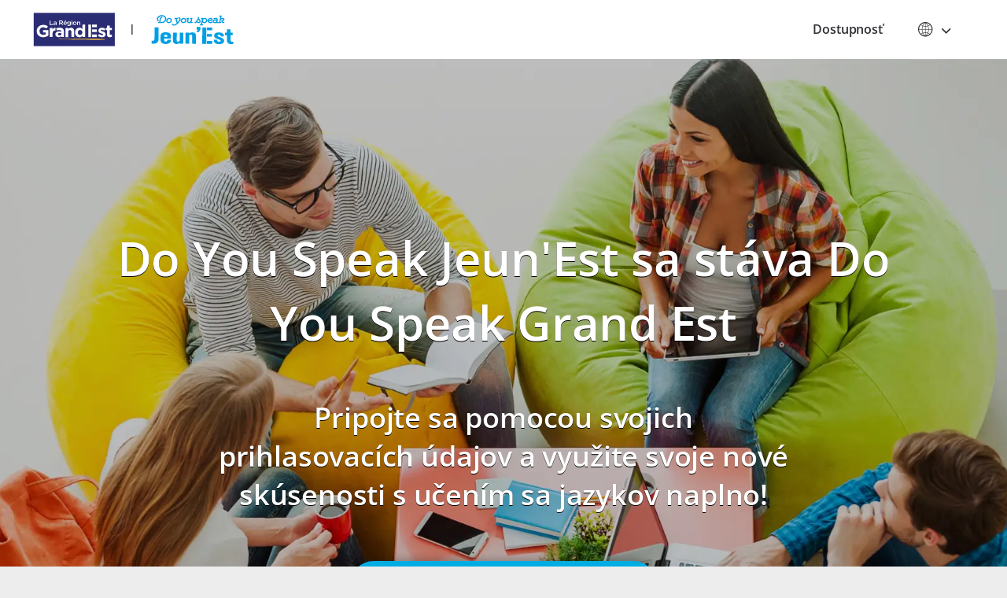

--- FILE ---
content_type: text/html; charset=utf-8
request_url: https://doyouspeakjeunest.fr/slk
body_size: 3072
content:

<!DOCTYPE html>
<html xmlns="http://www.w3.org/1999/xhtml" xml:lang="sk" lang="sk"  >

  <head>
<meta http-equiv="Content-Type" content="text/html; charset=utf-8" />
    <title>Do you speak Jeun'Est | Učte sa angličtinu pomocou filmových klipov a hier</title>

    
    <meta name="viewport" content="width=device-width, initial-scale=1">

    
<meta http-equiv="x-dns-prefetch-control" content="on" />
<link rel="dns-prefetch" href="//djp7tmjfh8mmh.cloudfront.net" />
<link rel="shortcut icon" type="image/x-icon" href="https://djp7tmjfh8mmh.cloudfront.net/sites/doyouspeakjeunest.fr/favicon.ico">
<link rel="apple-touch-icon" href="https://djp7tmjfh8mmh.cloudfront.net/sites/all/themes/lingua/assets/domains/doyouspeakjeunest.fr/apple-touch-icon-180x180.png" />
<meta name="google" content="notranslate">
    <!-- CSS aggregated by CDN module. -->
<link type="text/css" rel="stylesheet" media="screen, all" href="https://djp7tmjfh8mmh.cloudfront.net/sites/default/files/css/cdn_css_754c7112c0eb62c6d4ea4ac8681442c0.css" />
<!-- CSS aggregated by CDN module. -->

  </head>

  <body class="revamp-2016 front not-logged-in page-live no-sidebars i18n-sk is-qioz is-grandest is-region is-grandest notranslate ">
          
  <div class='skip-nav'>
    <a href='#main-content'> Preskočiť na hlavný obsah </a>
  </div>
  <!-- Matomo -->
    <script type='text/javascript'>
    var _paq = window._paq || [];
    /* tracker methods like 'setCustomDimension' should be called before 'trackPageView' */
    _paq.push(['trackPageView']);
    _paq.push(['enableLinkTracking']);
    _paq.push(['setDocumentTitle', document.domain + '/' + document.title]);
    (function() {
      var u='https://qioz.matomo.cloud/';
        _paq.push(['setTrackerUrl', u+'matomo.php']);
        _paq.push(['setSiteId', '4']);
        _paq.push(['addTracker']);
    var d=document, g=d.createElement('script'), s=d.getElementsByTagName('script')[0];
    g.type='text/javascript'; g.async=true; g.defer=true; g.src=u+'matomo.js'; s.parentNode.insertBefore(g,s);
    })();
    </script>
    <!-- End Matomo Code -->    
    
<div class="c-annonimous__page">
  

<!-- MAIN NAV BAR -->
  <header role="banner" class="c-annonimous-nav">
    <img class="c-annonimous-logo" src="https://djp7tmjfh8mmh.cloudfront.net/sites/all/themes/lingua/assets/dysje_anon_logo.svg" alt="" />

    <div class="c-annonimous-ls-button">
      <div class="block-menu" id="block-menu-menu-lingua-navigation">
        <ul class="menu">
    <li class="expanded expandable leaf js-accessibility-navbar">
        <button
            class="dropdown-toggle js-accessibility-link"
            data-trigger="hover"
            data-toggle="dropdown"
            data-backdrop="false"
            aria-controls="a11y-popup">
            Dostupnosť        </button>

        <ul class="dropdown-menu c-accessibility-popup_content js-accessibility-popup_content" id="a11y-popup">
            <li class="leaf c-accessibility-popup_body-text">
                <div class="c-accessibility-popup-close-icon_large">
                  <div class="c-accessibility-popup-close">
                    <span aria-hidden="true" aria-label="Close" class="c-accessibility-popup-close-icon">×</span>
                  </div>
                </div>
                <p>V súčasnosti niektoré z našich hier úplne nespĺňajú najnovšie štandardy dostupnosti. Neustále pracujeme na zlepšovaní skúseností používateľov pri problémoch s prístupom.</p>
            </li>

            <li class="leaf c-accessibility-popup_body-contrast">
                <fieldset class="js-contrast_options">
                    <legend>
                        Kontrast                    </legend>

                    <label data-contrast-class="">Predvolené                        <input type="radio" id="default-contrast" value="default" name="contrast">
                    </label>

                    <label data-contrast-class="c-contrast-enhaced">Vylepšené                        <input type="radio" id="enhanced-contrast" value="enhanced" name="contrast">
                    </label>

                    <label data-contrast-class="c-contrast-inverted">Obrátené                        <input type="radio" id="inverted-contrast" value="inverted" name="contrast">
                    </label>
                </fieldset>
            </li>

            <li class="leaf c-accessibility-popup_body-font">
                <fieldset class="js-font_options">
                    <legend>
                        Písmo                    </legend>

                    <label data-font-class="">Predvolené                        <input type="radio" id="default-font" value="default" name="font">
                    </label>

                    <label data-font-class="open-dyslexic">Adaptované                        <input type="radio" id="adapted-font" value="adapted" name="font">
                    </label>
                </fieldset>
            </li>
        </ul>
    </li>
</ul>      </div>

      <div id="language-container" class="ls-language-container c-annonimous-language__container" role="application">
        <button
          aria-expanded="false"
          aria-controls="language-select-list-anonymous"
          class="ls-language-selector"
          role="button"
          aria-label="language selector"
          title="Výber jazyka">
        </button>
        <div class="ls-language-select-list btn--dropdown__menu" id="language-select-list-anonymous">
          <div class="dropdown-menu__container scroll-bar">

    <div class="scroll-bar__content"><a class = "change-language " onclick="javascript:change_language('id');return true;" href="/id" lang="id" >Bahasa Melayu</a>
<a class = "change-language " onclick="javascript:change_language('ca');return true;" href="/ca" lang="ca" >Català</a>
<a class = "change-language " onclick="javascript:change_language('de');return true;" href="/de" lang="de" >Deutsch</a>
<a class = "change-language " onclick="javascript:change_language('en-EA');return true;" href="/en-EA" lang="en-EA" >English</a>
<a class = "change-language " onclick="javascript:change_language('es');return true;" href="/es" lang="es" >Español</a>
<a class = "change-language " onclick="javascript:change_language('fr');return true;" href="/fr" lang="fr" >Français</a>
<a class = "change-language " onclick="javascript:change_language('it');return true;" href="/it" lang="it" >Italiano</a>
<a class = "change-language " onclick="javascript:change_language('hu');return true;" href="/hu" lang="hu" >Magyar</a>
<a class = "change-language " onclick="javascript:change_language('nl');return true;" href="/nl" lang="nl" >Nederlands</a>
<a class = "change-language " onclick="javascript:change_language('pl');return true;" href="/pl" lang="pl" >Polski</a>
<a class = "change-language " onclick="javascript:change_language('pt-br');return true;" href="/pt-BR" lang="pt-br" >Português</a>
<a class = "change-language " onclick="javascript:change_language('ro');return true;" href="/ro" lang="ro" >Română</a>
<a class = "change-language current" onclick="javascript:change_language('sk');return true;" href="/slk" lang="sk" >Slovenčina</a>
<a class = "change-language " onclick="javascript:change_language('vi');return true;" href="/vi" lang="vi" >Tiếng Việt</a>
<a class = "change-language " onclick="javascript:change_language('tr');return true;" href="/tr" lang="tr" >Türkçe</a>
<a class = "change-language " onclick="javascript:change_language('cs');return true;" href="/cs" lang="cs" >Čeština</a>
<a class = "change-language " onclick="javascript:change_language('el');return true;" href="/el" lang="el" >Ελληνικά</a>
<a class = "change-language " onclick="javascript:change_language('bg');return true;" href="/bg" lang="bg" >Български</a>
<a class = "change-language " onclick="javascript:change_language('ru');return true;" href="/ru" lang="ru" >Русский</a>
<a class = "change-language " onclick="javascript:change_language('uk');return true;" href="/uk" lang="uk" >Українська</a>
<a class = "change-language " onclick="javascript:change_language('ar');return true;" href="/ar" lang="ar" dir="rtl">العربية</a>
<a class = "change-language " onclick="javascript:change_language('hi');return true;" href="/hi" lang="hi" >हिन्दी</a>
<a class = "change-language " onclick="javascript:change_language('si');return true;" href="/si" lang="si" >සිංහල</a>
<a class = "change-language " onclick="javascript:change_language('th');return true;" href="/th" lang="th" >ภาษาไทย</a>
<a class = "change-language " onclick="javascript:change_language('ja');return true;" href="/ja" lang="ja" >日本語</a>
<a class = "change-language " onclick="javascript:change_language('zh-hans');return true;" href="/zh-hans" lang="zh-hans" >简体中文</a>
<a class = "change-language " onclick="javascript:change_language('zh-hant');return true;" href="/zh-hant" lang="zh-hant" >繁體中文</a>
<a class = "change-language " onclick="javascript:change_language('ko');return true;" href="/sk" lang="ko" >한국어</a>

</div>
</div>        </div>
      </div>
    </div>
    <div class="c-qioz-anonymous-hamburger-menu">
      <input type="checkbox" class="menustate" id="menustate" tabindex="-1" aria-hidden="true">
      <nav id="globalnav" role="navigation" aria-label="global">
        <ul class="header c-hamburger-header">
            <li class="menuicon">
                <label for="menustate" class="menuicon-label" aria-hidden="true">
                    <span class="menuicon-bread menuicon-bread-top">
                        <span class="menuicon-bread-crust menuicon-bread-crust-top"></span>
                    </span>
                    <span class="menuicon-bread menuicon-bread-bottom">
                        <span class="menuicon-bread-crust menuicon-bread-crust-bottom"></span>
                    </span>
                </label>
            </li>
        </ul>
      </nav>
    </div>

  </header>

  <main role="main" tabindex="-1">

    <!-- SECTION HERO -->
    <a name="main-content" tabindex="-1"></a>
    <section class="c-annonimous-hero">

        <div class="c-annonimous-hero__wrapper">
          <h1 class="c-annonimous-hero__title">Do You Speak Jeun'Est sa stáva Do You Speak Grand Est</h1>
          <h2 class="c-annonimous-hero__subtitle">Pripojte sa pomocou svojich prihlasovacích údajov a využite svoje nové skúsenosti s učením sa jazykov naplno!</h2>
          <a href="https://doyouspeak.grandest.fr/" class="btn c-annonimous-hero__btn" role="button">Prejsť na stránku Do You Speak Grand Est</a>
        </div>

        <div class="c-overlay-menu [ js-overlay-menu ]">
          <ul>
          </ul>
        </div>

    </section>    
  </main>
</div>
<!-- /c-annonimous__page -->

    <script type="text/javascript" src="https://doyouspeakjeunest.fr/sites/default/files/js/js_dca67cc46c2ab03e739d6901a402c402.js"></script>

  </body>
</html>


--- FILE ---
content_type: text/html; charset=utf-8
request_url: https://doyouspeakjeunest.fr/slk?action_name=Do%20you%20speak%20Jeun%27Est%20%7C%20U%C4%8Dte%20sa%20angli%C4%8Dtinu%20pomocou%20filmov%C3%BDch%20klipov%20a%20hier&idsite=&rec=1&r=850094&h=16&m=5&s=44&url=https%3A%2F%2Fdoyouspeakjeunest.fr%2Fslk&_id=a27afa4029609edd&_idn=1&send_image=0&_refts=0&pv_id=h9iZGv&pf_net=587&pf_srv=891&pf_tfr=2&pf_dm1=554&uadata=%7B%7D&cookie=1&res=1280x720
body_size: 3676
content:

<!DOCTYPE html>
<html xmlns="http://www.w3.org/1999/xhtml" xml:lang="sk" lang="sk"  >

  <head>
<meta http-equiv="Content-Type" content="text/html; charset=utf-8" />
    <title>Do you speak Jeun'Est | Učte sa angličtinu pomocou filmových klipov a hier</title>

    
    <meta name="viewport" content="width=device-width, initial-scale=1">

    
<meta http-equiv="x-dns-prefetch-control" content="on" />
<link rel="dns-prefetch" href="//djp7tmjfh8mmh.cloudfront.net" />
<link rel="shortcut icon" type="image/x-icon" href="https://djp7tmjfh8mmh.cloudfront.net/sites/doyouspeakjeunest.fr/favicon.ico">
<link rel="apple-touch-icon" href="https://djp7tmjfh8mmh.cloudfront.net/sites/all/themes/lingua/assets/domains/doyouspeakjeunest.fr/apple-touch-icon-180x180.png" />
<meta name="google" content="notranslate">
    <!-- CSS aggregated by CDN module. -->
<link type="text/css" rel="stylesheet" media="screen, all" href="https://djp7tmjfh8mmh.cloudfront.net/sites/default/files/css/cdn_css_754c7112c0eb62c6d4ea4ac8681442c0.css" />
<!-- CSS aggregated by CDN module. -->

  </head>

  <body class="revamp-2016 front not-logged-in page-live no-sidebars i18n-sk is-qioz is-grandest is-region is-grandest notranslate ">
          
  <div class='skip-nav'>
    <a href='#main-content'> Preskočiť na hlavný obsah </a>
  </div>
  <!-- Matomo -->
    <script type='text/javascript'>
    var _paq = window._paq || [];
    /* tracker methods like 'setCustomDimension' should be called before 'trackPageView' */
    _paq.push(['trackPageView']);
    _paq.push(['enableLinkTracking']);
    _paq.push(['setDocumentTitle', document.domain + '/' + document.title]);
    (function() {
      var u='https://qioz.matomo.cloud/';
        _paq.push(['setTrackerUrl', u+'matomo.php']);
        _paq.push(['setSiteId', '4']);
        _paq.push(['addTracker']);
    var d=document, g=d.createElement('script'), s=d.getElementsByTagName('script')[0];
    g.type='text/javascript'; g.async=true; g.defer=true; g.src=u+'matomo.js'; s.parentNode.insertBefore(g,s);
    })();
    </script>
    <!-- End Matomo Code -->    
    
<div class="c-annonimous__page">
  

<!-- MAIN NAV BAR -->
  <header role="banner" class="c-annonimous-nav">
    <img class="c-annonimous-logo" src="https://djp7tmjfh8mmh.cloudfront.net/sites/all/themes/lingua/assets/dysje_anon_logo.svg" alt="" />

    <div class="c-annonimous-ls-button">
      <div class="block-menu" id="block-menu-menu-lingua-navigation">
        <ul class="menu">
    <li class="expanded expandable leaf js-accessibility-navbar">
        <button
            class="dropdown-toggle js-accessibility-link"
            data-trigger="hover"
            data-toggle="dropdown"
            data-backdrop="false"
            aria-controls="a11y-popup">
            Dostupnosť        </button>

        <ul class="dropdown-menu c-accessibility-popup_content js-accessibility-popup_content" id="a11y-popup">
            <li class="leaf c-accessibility-popup_body-text">
                <div class="c-accessibility-popup-close-icon_large">
                  <div class="c-accessibility-popup-close">
                    <span aria-hidden="true" aria-label="Close" class="c-accessibility-popup-close-icon">×</span>
                  </div>
                </div>
                <p>V súčasnosti niektoré z našich hier úplne nespĺňajú najnovšie štandardy dostupnosti. Neustále pracujeme na zlepšovaní skúseností používateľov pri problémoch s prístupom.</p>
            </li>

            <li class="leaf c-accessibility-popup_body-contrast">
                <fieldset class="js-contrast_options">
                    <legend>
                        Kontrast                    </legend>

                    <label data-contrast-class="">Predvolené                        <input type="radio" id="default-contrast" value="default" name="contrast">
                    </label>

                    <label data-contrast-class="c-contrast-enhaced">Vylepšené                        <input type="radio" id="enhanced-contrast" value="enhanced" name="contrast">
                    </label>

                    <label data-contrast-class="c-contrast-inverted">Obrátené                        <input type="radio" id="inverted-contrast" value="inverted" name="contrast">
                    </label>
                </fieldset>
            </li>

            <li class="leaf c-accessibility-popup_body-font">
                <fieldset class="js-font_options">
                    <legend>
                        Písmo                    </legend>

                    <label data-font-class="">Predvolené                        <input type="radio" id="default-font" value="default" name="font">
                    </label>

                    <label data-font-class="open-dyslexic">Adaptované                        <input type="radio" id="adapted-font" value="adapted" name="font">
                    </label>
                </fieldset>
            </li>
        </ul>
    </li>
</ul>      </div>

      <div id="language-container" class="ls-language-container c-annonimous-language__container" role="application">
        <button
          aria-expanded="false"
          aria-controls="language-select-list-anonymous"
          class="ls-language-selector"
          role="button"
          aria-label="language selector"
          title="Výber jazyka">
        </button>
        <div class="ls-language-select-list btn--dropdown__menu" id="language-select-list-anonymous">
          <div class="dropdown-menu__container scroll-bar">

    <div class="scroll-bar__content"><a class = "change-language " onclick="javascript:change_language('id');return true;" href="/id?action_name=Do%20you%20speak%20Jeun%27Est%20%7C%20U%C4%8Dte%20sa%20angli%C4%8Dtinu%20pomocou%20filmov%C3%BDch%20klipov%20a%20hier&idsite=&rec=1&r=850094&h=16&m=5&s=44&url=https%3A%2F%2Fdoyouspeakjeunest.fr%2Fslk&_id=a27afa4029609edd&_idn=1&send_image=0&_refts=0&pv_id=h9iZGv&pf_net=587&pf_srv=891&pf_tfr=2&pf_dm1=554&uadata=%7B%7D&cookie=1&res=1280x720" lang="id" >Bahasa Melayu</a>
<a class = "change-language " onclick="javascript:change_language('ca');return true;" href="/ca?action_name=Do%20you%20speak%20Jeun%27Est%20%7C%20U%C4%8Dte%20sa%20angli%C4%8Dtinu%20pomocou%20filmov%C3%BDch%20klipov%20a%20hier&idsite=&rec=1&r=850094&h=16&m=5&s=44&url=https%3A%2F%2Fdoyouspeakjeunest.fr%2Fslk&_id=a27afa4029609edd&_idn=1&send_image=0&_refts=0&pv_id=h9iZGv&pf_net=587&pf_srv=891&pf_tfr=2&pf_dm1=554&uadata=%7B%7D&cookie=1&res=1280x720" lang="ca" >Català</a>
<a class = "change-language " onclick="javascript:change_language('de');return true;" href="/de?action_name=Do%20you%20speak%20Jeun%27Est%20%7C%20U%C4%8Dte%20sa%20angli%C4%8Dtinu%20pomocou%20filmov%C3%BDch%20klipov%20a%20hier&idsite=&rec=1&r=850094&h=16&m=5&s=44&url=https%3A%2F%2Fdoyouspeakjeunest.fr%2Fslk&_id=a27afa4029609edd&_idn=1&send_image=0&_refts=0&pv_id=h9iZGv&pf_net=587&pf_srv=891&pf_tfr=2&pf_dm1=554&uadata=%7B%7D&cookie=1&res=1280x720" lang="de" >Deutsch</a>
<a class = "change-language " onclick="javascript:change_language('en-EA');return true;" href="/en-EA?action_name=Do%20you%20speak%20Jeun%27Est%20%7C%20U%C4%8Dte%20sa%20angli%C4%8Dtinu%20pomocou%20filmov%C3%BDch%20klipov%20a%20hier&idsite=&rec=1&r=850094&h=16&m=5&s=44&url=https%3A%2F%2Fdoyouspeakjeunest.fr%2Fslk&_id=a27afa4029609edd&_idn=1&send_image=0&_refts=0&pv_id=h9iZGv&pf_net=587&pf_srv=891&pf_tfr=2&pf_dm1=554&uadata=%7B%7D&cookie=1&res=1280x720" lang="en-EA" >English</a>
<a class = "change-language " onclick="javascript:change_language('es');return true;" href="/es?action_name=Do%20you%20speak%20Jeun%27Est%20%7C%20U%C4%8Dte%20sa%20angli%C4%8Dtinu%20pomocou%20filmov%C3%BDch%20klipov%20a%20hier&idsite=&rec=1&r=850094&h=16&m=5&s=44&url=https%3A%2F%2Fdoyouspeakjeunest.fr%2Fslk&_id=a27afa4029609edd&_idn=1&send_image=0&_refts=0&pv_id=h9iZGv&pf_net=587&pf_srv=891&pf_tfr=2&pf_dm1=554&uadata=%7B%7D&cookie=1&res=1280x720" lang="es" >Español</a>
<a class = "change-language " onclick="javascript:change_language('fr');return true;" href="/fr?action_name=Do%20you%20speak%20Jeun%27Est%20%7C%20U%C4%8Dte%20sa%20angli%C4%8Dtinu%20pomocou%20filmov%C3%BDch%20klipov%20a%20hier&idsite=&rec=1&r=850094&h=16&m=5&s=44&url=https%3A%2F%2Fdoyouspeakjeunest.fr%2Fslk&_id=a27afa4029609edd&_idn=1&send_image=0&_refts=0&pv_id=h9iZGv&pf_net=587&pf_srv=891&pf_tfr=2&pf_dm1=554&uadata=%7B%7D&cookie=1&res=1280x720" lang="fr" >Français</a>
<a class = "change-language " onclick="javascript:change_language('it');return true;" href="/it?action_name=Do%20you%20speak%20Jeun%27Est%20%7C%20U%C4%8Dte%20sa%20angli%C4%8Dtinu%20pomocou%20filmov%C3%BDch%20klipov%20a%20hier&idsite=&rec=1&r=850094&h=16&m=5&s=44&url=https%3A%2F%2Fdoyouspeakjeunest.fr%2Fslk&_id=a27afa4029609edd&_idn=1&send_image=0&_refts=0&pv_id=h9iZGv&pf_net=587&pf_srv=891&pf_tfr=2&pf_dm1=554&uadata=%7B%7D&cookie=1&res=1280x720" lang="it" >Italiano</a>
<a class = "change-language " onclick="javascript:change_language('hu');return true;" href="/hu?action_name=Do%20you%20speak%20Jeun%27Est%20%7C%20U%C4%8Dte%20sa%20angli%C4%8Dtinu%20pomocou%20filmov%C3%BDch%20klipov%20a%20hier&idsite=&rec=1&r=850094&h=16&m=5&s=44&url=https%3A%2F%2Fdoyouspeakjeunest.fr%2Fslk&_id=a27afa4029609edd&_idn=1&send_image=0&_refts=0&pv_id=h9iZGv&pf_net=587&pf_srv=891&pf_tfr=2&pf_dm1=554&uadata=%7B%7D&cookie=1&res=1280x720" lang="hu" >Magyar</a>
<a class = "change-language " onclick="javascript:change_language('nl');return true;" href="/nl?action_name=Do%20you%20speak%20Jeun%27Est%20%7C%20U%C4%8Dte%20sa%20angli%C4%8Dtinu%20pomocou%20filmov%C3%BDch%20klipov%20a%20hier&idsite=&rec=1&r=850094&h=16&m=5&s=44&url=https%3A%2F%2Fdoyouspeakjeunest.fr%2Fslk&_id=a27afa4029609edd&_idn=1&send_image=0&_refts=0&pv_id=h9iZGv&pf_net=587&pf_srv=891&pf_tfr=2&pf_dm1=554&uadata=%7B%7D&cookie=1&res=1280x720" lang="nl" >Nederlands</a>
<a class = "change-language " onclick="javascript:change_language('pl');return true;" href="/pl?action_name=Do%20you%20speak%20Jeun%27Est%20%7C%20U%C4%8Dte%20sa%20angli%C4%8Dtinu%20pomocou%20filmov%C3%BDch%20klipov%20a%20hier&idsite=&rec=1&r=850094&h=16&m=5&s=44&url=https%3A%2F%2Fdoyouspeakjeunest.fr%2Fslk&_id=a27afa4029609edd&_idn=1&send_image=0&_refts=0&pv_id=h9iZGv&pf_net=587&pf_srv=891&pf_tfr=2&pf_dm1=554&uadata=%7B%7D&cookie=1&res=1280x720" lang="pl" >Polski</a>
<a class = "change-language " onclick="javascript:change_language('pt-br');return true;" href="/pt-BR?action_name=Do%20you%20speak%20Jeun%27Est%20%7C%20U%C4%8Dte%20sa%20angli%C4%8Dtinu%20pomocou%20filmov%C3%BDch%20klipov%20a%20hier&idsite=&rec=1&r=850094&h=16&m=5&s=44&url=https%3A%2F%2Fdoyouspeakjeunest.fr%2Fslk&_id=a27afa4029609edd&_idn=1&send_image=0&_refts=0&pv_id=h9iZGv&pf_net=587&pf_srv=891&pf_tfr=2&pf_dm1=554&uadata=%7B%7D&cookie=1&res=1280x720" lang="pt-br" >Português</a>
<a class = "change-language " onclick="javascript:change_language('ro');return true;" href="/ro?action_name=Do%20you%20speak%20Jeun%27Est%20%7C%20U%C4%8Dte%20sa%20angli%C4%8Dtinu%20pomocou%20filmov%C3%BDch%20klipov%20a%20hier&idsite=&rec=1&r=850094&h=16&m=5&s=44&url=https%3A%2F%2Fdoyouspeakjeunest.fr%2Fslk&_id=a27afa4029609edd&_idn=1&send_image=0&_refts=0&pv_id=h9iZGv&pf_net=587&pf_srv=891&pf_tfr=2&pf_dm1=554&uadata=%7B%7D&cookie=1&res=1280x720" lang="ro" >Română</a>
<a class = "change-language current" onclick="javascript:change_language('sk');return true;" href="/slk?action_name=Do%20you%20speak%20Jeun%27Est%20%7C%20U%C4%8Dte%20sa%20angli%C4%8Dtinu%20pomocou%20filmov%C3%BDch%20klipov%20a%20hier&idsite=&rec=1&r=850094&h=16&m=5&s=44&url=https%3A%2F%2Fdoyouspeakjeunest.fr%2Fslk&_id=a27afa4029609edd&_idn=1&send_image=0&_refts=0&pv_id=h9iZGv&pf_net=587&pf_srv=891&pf_tfr=2&pf_dm1=554&uadata=%7B%7D&cookie=1&res=1280x720" lang="sk" >Slovenčina</a>
<a class = "change-language " onclick="javascript:change_language('vi');return true;" href="/vi?action_name=Do%20you%20speak%20Jeun%27Est%20%7C%20U%C4%8Dte%20sa%20angli%C4%8Dtinu%20pomocou%20filmov%C3%BDch%20klipov%20a%20hier&idsite=&rec=1&r=850094&h=16&m=5&s=44&url=https%3A%2F%2Fdoyouspeakjeunest.fr%2Fslk&_id=a27afa4029609edd&_idn=1&send_image=0&_refts=0&pv_id=h9iZGv&pf_net=587&pf_srv=891&pf_tfr=2&pf_dm1=554&uadata=%7B%7D&cookie=1&res=1280x720" lang="vi" >Tiếng Việt</a>
<a class = "change-language " onclick="javascript:change_language('tr');return true;" href="/tr?action_name=Do%20you%20speak%20Jeun%27Est%20%7C%20U%C4%8Dte%20sa%20angli%C4%8Dtinu%20pomocou%20filmov%C3%BDch%20klipov%20a%20hier&idsite=&rec=1&r=850094&h=16&m=5&s=44&url=https%3A%2F%2Fdoyouspeakjeunest.fr%2Fslk&_id=a27afa4029609edd&_idn=1&send_image=0&_refts=0&pv_id=h9iZGv&pf_net=587&pf_srv=891&pf_tfr=2&pf_dm1=554&uadata=%7B%7D&cookie=1&res=1280x720" lang="tr" >Türkçe</a>
<a class = "change-language " onclick="javascript:change_language('cs');return true;" href="/cs?action_name=Do%20you%20speak%20Jeun%27Est%20%7C%20U%C4%8Dte%20sa%20angli%C4%8Dtinu%20pomocou%20filmov%C3%BDch%20klipov%20a%20hier&idsite=&rec=1&r=850094&h=16&m=5&s=44&url=https%3A%2F%2Fdoyouspeakjeunest.fr%2Fslk&_id=a27afa4029609edd&_idn=1&send_image=0&_refts=0&pv_id=h9iZGv&pf_net=587&pf_srv=891&pf_tfr=2&pf_dm1=554&uadata=%7B%7D&cookie=1&res=1280x720" lang="cs" >Čeština</a>
<a class = "change-language " onclick="javascript:change_language('el');return true;" href="/el?action_name=Do%20you%20speak%20Jeun%27Est%20%7C%20U%C4%8Dte%20sa%20angli%C4%8Dtinu%20pomocou%20filmov%C3%BDch%20klipov%20a%20hier&idsite=&rec=1&r=850094&h=16&m=5&s=44&url=https%3A%2F%2Fdoyouspeakjeunest.fr%2Fslk&_id=a27afa4029609edd&_idn=1&send_image=0&_refts=0&pv_id=h9iZGv&pf_net=587&pf_srv=891&pf_tfr=2&pf_dm1=554&uadata=%7B%7D&cookie=1&res=1280x720" lang="el" >Ελληνικά</a>
<a class = "change-language " onclick="javascript:change_language('bg');return true;" href="/bg?action_name=Do%20you%20speak%20Jeun%27Est%20%7C%20U%C4%8Dte%20sa%20angli%C4%8Dtinu%20pomocou%20filmov%C3%BDch%20klipov%20a%20hier&idsite=&rec=1&r=850094&h=16&m=5&s=44&url=https%3A%2F%2Fdoyouspeakjeunest.fr%2Fslk&_id=a27afa4029609edd&_idn=1&send_image=0&_refts=0&pv_id=h9iZGv&pf_net=587&pf_srv=891&pf_tfr=2&pf_dm1=554&uadata=%7B%7D&cookie=1&res=1280x720" lang="bg" >Български</a>
<a class = "change-language " onclick="javascript:change_language('ru');return true;" href="/ru?action_name=Do%20you%20speak%20Jeun%27Est%20%7C%20U%C4%8Dte%20sa%20angli%C4%8Dtinu%20pomocou%20filmov%C3%BDch%20klipov%20a%20hier&idsite=&rec=1&r=850094&h=16&m=5&s=44&url=https%3A%2F%2Fdoyouspeakjeunest.fr%2Fslk&_id=a27afa4029609edd&_idn=1&send_image=0&_refts=0&pv_id=h9iZGv&pf_net=587&pf_srv=891&pf_tfr=2&pf_dm1=554&uadata=%7B%7D&cookie=1&res=1280x720" lang="ru" >Русский</a>
<a class = "change-language " onclick="javascript:change_language('uk');return true;" href="/uk?action_name=Do%20you%20speak%20Jeun%27Est%20%7C%20U%C4%8Dte%20sa%20angli%C4%8Dtinu%20pomocou%20filmov%C3%BDch%20klipov%20a%20hier&idsite=&rec=1&r=850094&h=16&m=5&s=44&url=https%3A%2F%2Fdoyouspeakjeunest.fr%2Fslk&_id=a27afa4029609edd&_idn=1&send_image=0&_refts=0&pv_id=h9iZGv&pf_net=587&pf_srv=891&pf_tfr=2&pf_dm1=554&uadata=%7B%7D&cookie=1&res=1280x720" lang="uk" >Українська</a>
<a class = "change-language " onclick="javascript:change_language('ar');return true;" href="/ar?action_name=Do%20you%20speak%20Jeun%27Est%20%7C%20U%C4%8Dte%20sa%20angli%C4%8Dtinu%20pomocou%20filmov%C3%BDch%20klipov%20a%20hier&idsite=&rec=1&r=850094&h=16&m=5&s=44&url=https%3A%2F%2Fdoyouspeakjeunest.fr%2Fslk&_id=a27afa4029609edd&_idn=1&send_image=0&_refts=0&pv_id=h9iZGv&pf_net=587&pf_srv=891&pf_tfr=2&pf_dm1=554&uadata=%7B%7D&cookie=1&res=1280x720" lang="ar" dir="rtl">العربية</a>
<a class = "change-language " onclick="javascript:change_language('hi');return true;" href="/hi?action_name=Do%20you%20speak%20Jeun%27Est%20%7C%20U%C4%8Dte%20sa%20angli%C4%8Dtinu%20pomocou%20filmov%C3%BDch%20klipov%20a%20hier&idsite=&rec=1&r=850094&h=16&m=5&s=44&url=https%3A%2F%2Fdoyouspeakjeunest.fr%2Fslk&_id=a27afa4029609edd&_idn=1&send_image=0&_refts=0&pv_id=h9iZGv&pf_net=587&pf_srv=891&pf_tfr=2&pf_dm1=554&uadata=%7B%7D&cookie=1&res=1280x720" lang="hi" >हिन्दी</a>
<a class = "change-language " onclick="javascript:change_language('si');return true;" href="/si?action_name=Do%20you%20speak%20Jeun%27Est%20%7C%20U%C4%8Dte%20sa%20angli%C4%8Dtinu%20pomocou%20filmov%C3%BDch%20klipov%20a%20hier&idsite=&rec=1&r=850094&h=16&m=5&s=44&url=https%3A%2F%2Fdoyouspeakjeunest.fr%2Fslk&_id=a27afa4029609edd&_idn=1&send_image=0&_refts=0&pv_id=h9iZGv&pf_net=587&pf_srv=891&pf_tfr=2&pf_dm1=554&uadata=%7B%7D&cookie=1&res=1280x720" lang="si" >සිංහල</a>
<a class = "change-language " onclick="javascript:change_language('th');return true;" href="/th?action_name=Do%20you%20speak%20Jeun%27Est%20%7C%20U%C4%8Dte%20sa%20angli%C4%8Dtinu%20pomocou%20filmov%C3%BDch%20klipov%20a%20hier&idsite=&rec=1&r=850094&h=16&m=5&s=44&url=https%3A%2F%2Fdoyouspeakjeunest.fr%2Fslk&_id=a27afa4029609edd&_idn=1&send_image=0&_refts=0&pv_id=h9iZGv&pf_net=587&pf_srv=891&pf_tfr=2&pf_dm1=554&uadata=%7B%7D&cookie=1&res=1280x720" lang="th" >ภาษาไทย</a>
<a class = "change-language " onclick="javascript:change_language('ja');return true;" href="/ja?action_name=Do%20you%20speak%20Jeun%27Est%20%7C%20U%C4%8Dte%20sa%20angli%C4%8Dtinu%20pomocou%20filmov%C3%BDch%20klipov%20a%20hier&idsite=&rec=1&r=850094&h=16&m=5&s=44&url=https%3A%2F%2Fdoyouspeakjeunest.fr%2Fslk&_id=a27afa4029609edd&_idn=1&send_image=0&_refts=0&pv_id=h9iZGv&pf_net=587&pf_srv=891&pf_tfr=2&pf_dm1=554&uadata=%7B%7D&cookie=1&res=1280x720" lang="ja" >日本語</a>
<a class = "change-language " onclick="javascript:change_language('zh-hans');return true;" href="/zh-hans?action_name=Do%20you%20speak%20Jeun%27Est%20%7C%20U%C4%8Dte%20sa%20angli%C4%8Dtinu%20pomocou%20filmov%C3%BDch%20klipov%20a%20hier&idsite=&rec=1&r=850094&h=16&m=5&s=44&url=https%3A%2F%2Fdoyouspeakjeunest.fr%2Fslk&_id=a27afa4029609edd&_idn=1&send_image=0&_refts=0&pv_id=h9iZGv&pf_net=587&pf_srv=891&pf_tfr=2&pf_dm1=554&uadata=%7B%7D&cookie=1&res=1280x720" lang="zh-hans" >简体中文</a>
<a class = "change-language " onclick="javascript:change_language('zh-hant');return true;" href="/zh-hant?action_name=Do%20you%20speak%20Jeun%27Est%20%7C%20U%C4%8Dte%20sa%20angli%C4%8Dtinu%20pomocou%20filmov%C3%BDch%20klipov%20a%20hier&idsite=&rec=1&r=850094&h=16&m=5&s=44&url=https%3A%2F%2Fdoyouspeakjeunest.fr%2Fslk&_id=a27afa4029609edd&_idn=1&send_image=0&_refts=0&pv_id=h9iZGv&pf_net=587&pf_srv=891&pf_tfr=2&pf_dm1=554&uadata=%7B%7D&cookie=1&res=1280x720" lang="zh-hant" >繁體中文</a>
<a class = "change-language " onclick="javascript:change_language('ko');return true;" href="/sk?action_name=Do%20you%20speak%20Jeun%27Est%20%7C%20U%C4%8Dte%20sa%20angli%C4%8Dtinu%20pomocou%20filmov%C3%BDch%20klipov%20a%20hier&idsite=&rec=1&r=850094&h=16&m=5&s=44&url=https%3A%2F%2Fdoyouspeakjeunest.fr%2Fslk&_id=a27afa4029609edd&_idn=1&send_image=0&_refts=0&pv_id=h9iZGv&pf_net=587&pf_srv=891&pf_tfr=2&pf_dm1=554&uadata=%7B%7D&cookie=1&res=1280x720" lang="ko" >한국어</a>

</div>
</div>        </div>
      </div>
    </div>
    <div class="c-qioz-anonymous-hamburger-menu">
      <input type="checkbox" class="menustate" id="menustate" tabindex="-1" aria-hidden="true">
      <nav id="globalnav" role="navigation" aria-label="global">
        <ul class="header c-hamburger-header">
            <li class="menuicon">
                <label for="menustate" class="menuicon-label" aria-hidden="true">
                    <span class="menuicon-bread menuicon-bread-top">
                        <span class="menuicon-bread-crust menuicon-bread-crust-top"></span>
                    </span>
                    <span class="menuicon-bread menuicon-bread-bottom">
                        <span class="menuicon-bread-crust menuicon-bread-crust-bottom"></span>
                    </span>
                </label>
            </li>
        </ul>
      </nav>
    </div>

  </header>

  <main role="main" tabindex="-1">

    <!-- SECTION HERO -->
    <a name="main-content" tabindex="-1"></a>
    <section class="c-annonimous-hero">

        <div class="c-annonimous-hero__wrapper">
          <h1 class="c-annonimous-hero__title">Do You Speak Jeun'Est sa stáva Do You Speak Grand Est</h1>
          <h2 class="c-annonimous-hero__subtitle">Pripojte sa pomocou svojich prihlasovacích údajov a využite svoje nové skúsenosti s učením sa jazykov naplno!</h2>
          <a href="https://doyouspeak.grandest.fr/" class="btn c-annonimous-hero__btn" role="button">Prejsť na stránku Do You Speak Grand Est</a>
        </div>

        <div class="c-overlay-menu [ js-overlay-menu ]">
          <ul>
          </ul>
        </div>

    </section>    
  </main>
</div>
<!-- /c-annonimous__page -->

    <script type="text/javascript" src="https://doyouspeakjeunest.fr/sites/default/files/js/js_dca67cc46c2ab03e739d6901a402c402.js"></script>

  </body>
</html>


--- FILE ---
content_type: application/javascript
request_url: https://doyouspeakjeunest.fr/sites/default/files/js/js_dca67cc46c2ab03e739d6901a402c402.js
body_size: 73060
content:
/*! jQuery v3.7.1 | (c) OpenJS Foundation and other contributors | jquery.org/license */
!function(e,t){"use strict";"object"==typeof module&&"object"==typeof module.exports?module.exports=e.document?t(e,!0):function(e){if(!e.document)throw new Error("jQuery requires a window with a document");return t(e)}:t(e)}("undefined"!=typeof window?window:this,function(ie,e){"use strict";var oe=[],r=Object.getPrototypeOf,ae=oe.slice,g=oe.flat?function(e){return oe.flat.call(e)}:function(e){return oe.concat.apply([],e)},s=oe.push,se=oe.indexOf,n={},i=n.toString,ue=n.hasOwnProperty,o=ue.toString,a=o.call(Object),le={},v=function(e){return"function"==typeof e&&"number"!=typeof e.nodeType&&"function"!=typeof e.item},y=function(e){return null!=e&&e===e.window},C=ie.document,u={type:!0,src:!0,nonce:!0,noModule:!0};function m(e,t,n){var r,i,o=(n=n||C).createElement("script");if(o.text=e,t)for(r in u)(i=t[r]||t.getAttribute&&t.getAttribute(r))&&o.setAttribute(r,i);n.head.appendChild(o).parentNode.removeChild(o)}function x(e){return null==e?e+"":"object"==typeof e||"function"==typeof e?n[i.call(e)]||"object":typeof e}var t="3.7.1",l=/HTML$/i,ce=function(e,t){return new ce.fn.init(e,t)};function c(e){var t=!!e&&"length"in e&&e.length,n=x(e);return!v(e)&&!y(e)&&("array"===n||0===t||"number"==typeof t&&0<t&&t-1 in e)}function fe(e,t){return e.nodeName&&e.nodeName.toLowerCase()===t.toLowerCase()}ce.fn=ce.prototype={jquery:t,constructor:ce,length:0,toArray:function(){return ae.call(this)},get:function(e){return null==e?ae.call(this):e<0?this[e+this.length]:this[e]},pushStack:function(e){var t=ce.merge(this.constructor(),e);return t.prevObject=this,t},each:function(e){return ce.each(this,e)},map:function(n){return this.pushStack(ce.map(this,function(e,t){return n.call(e,t,e)}))},slice:function(){return this.pushStack(ae.apply(this,arguments))},first:function(){return this.eq(0)},last:function(){return this.eq(-1)},even:function(){return this.pushStack(ce.grep(this,function(e,t){return(t+1)%2}))},odd:function(){return this.pushStack(ce.grep(this,function(e,t){return t%2}))},eq:function(e){var t=this.length,n=+e+(e<0?t:0);return this.pushStack(0<=n&&n<t?[this[n]]:[])},end:function(){return this.prevObject||this.constructor()},push:s,sort:oe.sort,splice:oe.splice},ce.extend=ce.fn.extend=function(){var e,t,n,r,i,o,a=arguments[0]||{},s=1,u=arguments.length,l=!1;for("boolean"==typeof a&&(l=a,a=arguments[s]||{},s++),"object"==typeof a||v(a)||(a={}),s===u&&(a=this,s--);s<u;s++)if(null!=(e=arguments[s]))for(t in e)r=e[t],"__proto__"!==t&&a!==r&&(l&&r&&(ce.isPlainObject(r)||(i=Array.isArray(r)))?(n=a[t],o=i&&!Array.isArray(n)?[]:i||ce.isPlainObject(n)?n:{},i=!1,a[t]=ce.extend(l,o,r)):void 0!==r&&(a[t]=r));return a},ce.extend({expando:"jQuery"+(t+Math.random()).replace(/\D/g,""),isReady:!0,error:function(e){throw new Error(e)},noop:function(){},isPlainObject:function(e){var t,n;return!(!e||"[object Object]"!==i.call(e))&&(!(t=r(e))||"function"==typeof(n=ue.call(t,"constructor")&&t.constructor)&&o.call(n)===a)},isEmptyObject:function(e){var t;for(t in e)return!1;return!0},globalEval:function(e,t,n){m(e,{nonce:t&&t.nonce},n)},each:function(e,t){var n,r=0;if(c(e)){for(n=e.length;r<n;r++)if(!1===t.call(e[r],r,e[r]))break}else for(r in e)if(!1===t.call(e[r],r,e[r]))break;return e},text:function(e){var t,n="",r=0,i=e.nodeType;if(!i)while(t=e[r++])n+=ce.text(t);return 1===i||11===i?e.textContent:9===i?e.documentElement.textContent:3===i||4===i?e.nodeValue:n},makeArray:function(e,t){var n=t||[];return null!=e&&(c(Object(e))?ce.merge(n,"string"==typeof e?[e]:e):s.call(n,e)),n},inArray:function(e,t,n){return null==t?-1:se.call(t,e,n)},isXMLDoc:function(e){var t=e&&e.namespaceURI,n=e&&(e.ownerDocument||e).documentElement;return!l.test(t||n&&n.nodeName||"HTML")},merge:function(e,t){for(var n=+t.length,r=0,i=e.length;r<n;r++)e[i++]=t[r];return e.length=i,e},grep:function(e,t,n){for(var r=[],i=0,o=e.length,a=!n;i<o;i++)!t(e[i],i)!==a&&r.push(e[i]);return r},map:function(e,t,n){var r,i,o=0,a=[];if(c(e))for(r=e.length;o<r;o++)null!=(i=t(e[o],o,n))&&a.push(i);else for(o in e)null!=(i=t(e[o],o,n))&&a.push(i);return g(a)},guid:1,support:le}),"function"==typeof Symbol&&(ce.fn[Symbol.iterator]=oe[Symbol.iterator]),ce.each("Boolean Number String Function Array Date RegExp Object Error Symbol".split(" "),function(e,t){n["[object "+t+"]"]=t.toLowerCase()});var pe=oe.pop,de=oe.sort,he=oe.splice,ge="[\\x20\\t\\r\\n\\f]",ve=new RegExp("^"+ge+"+|((?:^|[^\\\\])(?:\\\\.)*)"+ge+"+$","g");ce.contains=function(e,t){var n=t&&t.parentNode;return e===n||!(!n||1!==n.nodeType||!(e.contains?e.contains(n):e.compareDocumentPosition&&16&e.compareDocumentPosition(n)))};var f=/([\0-\x1f\x7f]|^-?\d)|^-$|[^\x80-\uFFFF\w-]/g;function p(e,t){return t?"\0"===e?"\ufffd":e.slice(0,-1)+"\\"+e.charCodeAt(e.length-1).toString(16)+" ":"\\"+e}ce.escapeSelector=function(e){return(e+"").replace(f,p)};var ye=C,me=s;!function(){var e,b,w,o,a,T,r,C,d,i,k=me,S=ce.expando,E=0,n=0,s=W(),c=W(),u=W(),h=W(),l=function(e,t){return e===t&&(a=!0),0},f="checked|selected|async|autofocus|autoplay|controls|defer|disabled|hidden|ismap|loop|multiple|open|readonly|required|scoped",t="(?:\\\\[\\da-fA-F]{1,6}"+ge+"?|\\\\[^\\r\\n\\f]|[\\w-]|[^\0-\\x7f])+",p="\\["+ge+"*("+t+")(?:"+ge+"*([*^$|!~]?=)"+ge+"*(?:'((?:\\\\.|[^\\\\'])*)'|\"((?:\\\\.|[^\\\\\"])*)\"|("+t+"))|)"+ge+"*\\]",g=":("+t+")(?:\\((('((?:\\\\.|[^\\\\'])*)'|\"((?:\\\\.|[^\\\\\"])*)\")|((?:\\\\.|[^\\\\()[\\]]|"+p+")*)|.*)\\)|)",v=new RegExp(ge+"+","g"),y=new RegExp("^"+ge+"*,"+ge+"*"),m=new RegExp("^"+ge+"*([>+~]|"+ge+")"+ge+"*"),x=new RegExp(ge+"|>"),j=new RegExp(g),A=new RegExp("^"+t+"$"),D={ID:new RegExp("^#("+t+")"),CLASS:new RegExp("^\\.("+t+")"),TAG:new RegExp("^("+t+"|[*])"),ATTR:new RegExp("^"+p),PSEUDO:new RegExp("^"+g),CHILD:new RegExp("^:(only|first|last|nth|nth-last)-(child|of-type)(?:\\("+ge+"*(even|odd|(([+-]|)(\\d*)n|)"+ge+"*(?:([+-]|)"+ge+"*(\\d+)|))"+ge+"*\\)|)","i"),bool:new RegExp("^(?:"+f+")$","i"),needsContext:new RegExp("^"+ge+"*[>+~]|:(even|odd|eq|gt|lt|nth|first|last)(?:\\("+ge+"*((?:-\\d)?\\d*)"+ge+"*\\)|)(?=[^-]|$)","i")},N=/^(?:input|select|textarea|button)$/i,q=/^h\d$/i,L=/^(?:#([\w-]+)|(\w+)|\.([\w-]+))$/,H=/[+~]/,O=new RegExp("\\\\[\\da-fA-F]{1,6}"+ge+"?|\\\\([^\\r\\n\\f])","g"),P=function(e,t){var n="0x"+e.slice(1)-65536;return t||(n<0?String.fromCharCode(n+65536):String.fromCharCode(n>>10|55296,1023&n|56320))},M=function(){V()},R=J(function(e){return!0===e.disabled&&fe(e,"fieldset")},{dir:"parentNode",next:"legend"});try{k.apply(oe=ae.call(ye.childNodes),ye.childNodes),oe[ye.childNodes.length].nodeType}catch(e){k={apply:function(e,t){me.apply(e,ae.call(t))},call:function(e){me.apply(e,ae.call(arguments,1))}}}function I(t,e,n,r){var i,o,a,s,u,l,c,f=e&&e.ownerDocument,p=e?e.nodeType:9;if(n=n||[],"string"!=typeof t||!t||1!==p&&9!==p&&11!==p)return n;if(!r&&(V(e),e=e||T,C)){if(11!==p&&(u=L.exec(t)))if(i=u[1]){if(9===p){if(!(a=e.getElementById(i)))return n;if(a.id===i)return k.call(n,a),n}else if(f&&(a=f.getElementById(i))&&I.contains(e,a)&&a.id===i)return k.call(n,a),n}else{if(u[2])return k.apply(n,e.getElementsByTagName(t)),n;if((i=u[3])&&e.getElementsByClassName)return k.apply(n,e.getElementsByClassName(i)),n}if(!(h[t+" "]||d&&d.test(t))){if(c=t,f=e,1===p&&(x.test(t)||m.test(t))){(f=H.test(t)&&U(e.parentNode)||e)==e&&le.scope||((s=e.getAttribute("id"))?s=ce.escapeSelector(s):e.setAttribute("id",s=S)),o=(l=Y(t)).length;while(o--)l[o]=(s?"#"+s:":scope")+" "+Q(l[o]);c=l.join(",")}try{return k.apply(n,f.querySelectorAll(c)),n}catch(e){h(t,!0)}finally{s===S&&e.removeAttribute("id")}}}return re(t.replace(ve,"$1"),e,n,r)}function W(){var r=[];return function e(t,n){return r.push(t+" ")>b.cacheLength&&delete e[r.shift()],e[t+" "]=n}}function F(e){return e[S]=!0,e}function $(e){var t=T.createElement("fieldset");try{return!!e(t)}catch(e){return!1}finally{t.parentNode&&t.parentNode.removeChild(t),t=null}}function B(t){return function(e){return fe(e,"input")&&e.type===t}}function _(t){return function(e){return(fe(e,"input")||fe(e,"button"))&&e.type===t}}function z(t){return function(e){return"form"in e?e.parentNode&&!1===e.disabled?"label"in e?"label"in e.parentNode?e.parentNode.disabled===t:e.disabled===t:e.isDisabled===t||e.isDisabled!==!t&&R(e)===t:e.disabled===t:"label"in e&&e.disabled===t}}function X(a){return F(function(o){return o=+o,F(function(e,t){var n,r=a([],e.length,o),i=r.length;while(i--)e[n=r[i]]&&(e[n]=!(t[n]=e[n]))})})}function U(e){return e&&"undefined"!=typeof e.getElementsByTagName&&e}function V(e){var t,n=e?e.ownerDocument||e:ye;return n!=T&&9===n.nodeType&&n.documentElement&&(r=(T=n).documentElement,C=!ce.isXMLDoc(T),i=r.matches||r.webkitMatchesSelector||r.msMatchesSelector,r.msMatchesSelector&&ye!=T&&(t=T.defaultView)&&t.top!==t&&t.addEventListener("unload",M),le.getById=$(function(e){return r.appendChild(e).id=ce.expando,!T.getElementsByName||!T.getElementsByName(ce.expando).length}),le.disconnectedMatch=$(function(e){return i.call(e,"*")}),le.scope=$(function(){return T.querySelectorAll(":scope")}),le.cssHas=$(function(){try{return T.querySelector(":has(*,:jqfake)"),!1}catch(e){return!0}}),le.getById?(b.filter.ID=function(e){var t=e.replace(O,P);return function(e){return e.getAttribute("id")===t}},b.find.ID=function(e,t){if("undefined"!=typeof t.getElementById&&C){var n=t.getElementById(e);return n?[n]:[]}}):(b.filter.ID=function(e){var n=e.replace(O,P);return function(e){var t="undefined"!=typeof e.getAttributeNode&&e.getAttributeNode("id");return t&&t.value===n}},b.find.ID=function(e,t){if("undefined"!=typeof t.getElementById&&C){var n,r,i,o=t.getElementById(e);if(o){if((n=o.getAttributeNode("id"))&&n.value===e)return[o];i=t.getElementsByName(e),r=0;while(o=i[r++])if((n=o.getAttributeNode("id"))&&n.value===e)return[o]}return[]}}),b.find.TAG=function(e,t){return"undefined"!=typeof t.getElementsByTagName?t.getElementsByTagName(e):t.querySelectorAll(e)},b.find.CLASS=function(e,t){if("undefined"!=typeof t.getElementsByClassName&&C)return t.getElementsByClassName(e)},d=[],$(function(e){var t;r.appendChild(e).innerHTML="<a id='"+S+"' href='' disabled='disabled'></a><select id='"+S+"-\r\\' disabled='disabled'><option selected=''></option></select>",e.querySelectorAll("[selected]").length||d.push("\\["+ge+"*(?:value|"+f+")"),e.querySelectorAll("[id~="+S+"-]").length||d.push("~="),e.querySelectorAll("a#"+S+"+*").length||d.push(".#.+[+~]"),e.querySelectorAll(":checked").length||d.push(":checked"),(t=T.createElement("input")).setAttribute("type","hidden"),e.appendChild(t).setAttribute("name","D"),r.appendChild(e).disabled=!0,2!==e.querySelectorAll(":disabled").length&&d.push(":enabled",":disabled"),(t=T.createElement("input")).setAttribute("name",""),e.appendChild(t),e.querySelectorAll("[name='']").length||d.push("\\["+ge+"*name"+ge+"*="+ge+"*(?:''|\"\")")}),le.cssHas||d.push(":has"),d=d.length&&new RegExp(d.join("|")),l=function(e,t){if(e===t)return a=!0,0;var n=!e.compareDocumentPosition-!t.compareDocumentPosition;return n||(1&(n=(e.ownerDocument||e)==(t.ownerDocument||t)?e.compareDocumentPosition(t):1)||!le.sortDetached&&t.compareDocumentPosition(e)===n?e===T||e.ownerDocument==ye&&I.contains(ye,e)?-1:t===T||t.ownerDocument==ye&&I.contains(ye,t)?1:o?se.call(o,e)-se.call(o,t):0:4&n?-1:1)}),T}for(e in I.matches=function(e,t){return I(e,null,null,t)},I.matchesSelector=function(e,t){if(V(e),C&&!h[t+" "]&&(!d||!d.test(t)))try{var n=i.call(e,t);if(n||le.disconnectedMatch||e.document&&11!==e.document.nodeType)return n}catch(e){h(t,!0)}return 0<I(t,T,null,[e]).length},I.contains=function(e,t){return(e.ownerDocument||e)!=T&&V(e),ce.contains(e,t)},I.attr=function(e,t){(e.ownerDocument||e)!=T&&V(e);var n=b.attrHandle[t.toLowerCase()],r=n&&ue.call(b.attrHandle,t.toLowerCase())?n(e,t,!C):void 0;return void 0!==r?r:e.getAttribute(t)},I.error=function(e){throw new Error("Syntax error, unrecognized expression: "+e)},ce.uniqueSort=function(e){var t,n=[],r=0,i=0;if(a=!le.sortStable,o=!le.sortStable&&ae.call(e,0),de.call(e,l),a){while(t=e[i++])t===e[i]&&(r=n.push(i));while(r--)he.call(e,n[r],1)}return o=null,e},ce.fn.uniqueSort=function(){return this.pushStack(ce.uniqueSort(ae.apply(this)))},(b=ce.expr={cacheLength:50,createPseudo:F,match:D,attrHandle:{},find:{},relative:{">":{dir:"parentNode",first:!0}," ":{dir:"parentNode"},"+":{dir:"previousSibling",first:!0},"~":{dir:"previousSibling"}},preFilter:{ATTR:function(e){return e[1]=e[1].replace(O,P),e[3]=(e[3]||e[4]||e[5]||"").replace(O,P),"~="===e[2]&&(e[3]=" "+e[3]+" "),e.slice(0,4)},CHILD:function(e){return e[1]=e[1].toLowerCase(),"nth"===e[1].slice(0,3)?(e[3]||I.error(e[0]),e[4]=+(e[4]?e[5]+(e[6]||1):2*("even"===e[3]||"odd"===e[3])),e[5]=+(e[7]+e[8]||"odd"===e[3])):e[3]&&I.error(e[0]),e},PSEUDO:function(e){var t,n=!e[6]&&e[2];return D.CHILD.test(e[0])?null:(e[3]?e[2]=e[4]||e[5]||"":n&&j.test(n)&&(t=Y(n,!0))&&(t=n.indexOf(")",n.length-t)-n.length)&&(e[0]=e[0].slice(0,t),e[2]=n.slice(0,t)),e.slice(0,3))}},filter:{TAG:function(e){var t=e.replace(O,P).toLowerCase();return"*"===e?function(){return!0}:function(e){return fe(e,t)}},CLASS:function(e){var t=s[e+" "];return t||(t=new RegExp("(^|"+ge+")"+e+"("+ge+"|$)"))&&s(e,function(e){return t.test("string"==typeof e.className&&e.className||"undefined"!=typeof e.getAttribute&&e.getAttribute("class")||"")})},ATTR:function(n,r,i){return function(e){var t=I.attr(e,n);return null==t?"!="===r:!r||(t+="","="===r?t===i:"!="===r?t!==i:"^="===r?i&&0===t.indexOf(i):"*="===r?i&&-1<t.indexOf(i):"$="===r?i&&t.slice(-i.length)===i:"~="===r?-1<(" "+t.replace(v," ")+" ").indexOf(i):"|="===r&&(t===i||t.slice(0,i.length+1)===i+"-"))}},CHILD:function(d,e,t,h,g){var v="nth"!==d.slice(0,3),y="last"!==d.slice(-4),m="of-type"===e;return 1===h&&0===g?function(e){return!!e.parentNode}:function(e,t,n){var r,i,o,a,s,u=v!==y?"nextSibling":"previousSibling",l=e.parentNode,c=m&&e.nodeName.toLowerCase(),f=!n&&!m,p=!1;if(l){if(v){while(u){o=e;while(o=o[u])if(m?fe(o,c):1===o.nodeType)return!1;s=u="only"===d&&!s&&"nextSibling"}return!0}if(s=[y?l.firstChild:l.lastChild],y&&f){p=(a=(r=(i=l[S]||(l[S]={}))[d]||[])[0]===E&&r[1])&&r[2],o=a&&l.childNodes[a];while(o=++a&&o&&o[u]||(p=a=0)||s.pop())if(1===o.nodeType&&++p&&o===e){i[d]=[E,a,p];break}}else if(f&&(p=a=(r=(i=e[S]||(e[S]={}))[d]||[])[0]===E&&r[1]),!1===p)while(o=++a&&o&&o[u]||(p=a=0)||s.pop())if((m?fe(o,c):1===o.nodeType)&&++p&&(f&&((i=o[S]||(o[S]={}))[d]=[E,p]),o===e))break;return(p-=g)===h||p%h==0&&0<=p/h}}},PSEUDO:function(e,o){var t,a=b.pseudos[e]||b.setFilters[e.toLowerCase()]||I.error("unsupported pseudo: "+e);return a[S]?a(o):1<a.length?(t=[e,e,"",o],b.setFilters.hasOwnProperty(e.toLowerCase())?F(function(e,t){var n,r=a(e,o),i=r.length;while(i--)e[n=se.call(e,r[i])]=!(t[n]=r[i])}):function(e){return a(e,0,t)}):a}},pseudos:{not:F(function(e){var r=[],i=[],s=ne(e.replace(ve,"$1"));return s[S]?F(function(e,t,n,r){var i,o=s(e,null,r,[]),a=e.length;while(a--)(i=o[a])&&(e[a]=!(t[a]=i))}):function(e,t,n){return r[0]=e,s(r,null,n,i),r[0]=null,!i.pop()}}),has:F(function(t){return function(e){return 0<I(t,e).length}}),contains:F(function(t){return t=t.replace(O,P),function(e){return-1<(e.textContent||ce.text(e)).indexOf(t)}}),lang:F(function(n){return A.test(n||"")||I.error("unsupported lang: "+n),n=n.replace(O,P).toLowerCase(),function(e){var t;do{if(t=C?e.lang:e.getAttribute("xml:lang")||e.getAttribute("lang"))return(t=t.toLowerCase())===n||0===t.indexOf(n+"-")}while((e=e.parentNode)&&1===e.nodeType);return!1}}),target:function(e){var t=ie.location&&ie.location.hash;return t&&t.slice(1)===e.id},root:function(e){return e===r},focus:function(e){return e===function(){try{return T.activeElement}catch(e){}}()&&T.hasFocus()&&!!(e.type||e.href||~e.tabIndex)},enabled:z(!1),disabled:z(!0),checked:function(e){return fe(e,"input")&&!!e.checked||fe(e,"option")&&!!e.selected},selected:function(e){return e.parentNode&&e.parentNode.selectedIndex,!0===e.selected},empty:function(e){for(e=e.firstChild;e;e=e.nextSibling)if(e.nodeType<6)return!1;return!0},parent:function(e){return!b.pseudos.empty(e)},header:function(e){return q.test(e.nodeName)},input:function(e){return N.test(e.nodeName)},button:function(e){return fe(e,"input")&&"button"===e.type||fe(e,"button")},text:function(e){var t;return fe(e,"input")&&"text"===e.type&&(null==(t=e.getAttribute("type"))||"text"===t.toLowerCase())},first:X(function(){return[0]}),last:X(function(e,t){return[t-1]}),eq:X(function(e,t,n){return[n<0?n+t:n]}),even:X(function(e,t){for(var n=0;n<t;n+=2)e.push(n);return e}),odd:X(function(e,t){for(var n=1;n<t;n+=2)e.push(n);return e}),lt:X(function(e,t,n){var r;for(r=n<0?n+t:t<n?t:n;0<=--r;)e.push(r);return e}),gt:X(function(e,t,n){for(var r=n<0?n+t:n;++r<t;)e.push(r);return e})}}).pseudos.nth=b.pseudos.eq,{radio:!0,checkbox:!0,file:!0,password:!0,image:!0})b.pseudos[e]=B(e);for(e in{submit:!0,reset:!0})b.pseudos[e]=_(e);function G(){}function Y(e,t){var n,r,i,o,a,s,u,l=c[e+" "];if(l)return t?0:l.slice(0);a=e,s=[],u=b.preFilter;while(a){for(o in n&&!(r=y.exec(a))||(r&&(a=a.slice(r[0].length)||a),s.push(i=[])),n=!1,(r=m.exec(a))&&(n=r.shift(),i.push({value:n,type:r[0].replace(ve," ")}),a=a.slice(n.length)),b.filter)!(r=D[o].exec(a))||u[o]&&!(r=u[o](r))||(n=r.shift(),i.push({value:n,type:o,matches:r}),a=a.slice(n.length));if(!n)break}return t?a.length:a?I.error(e):c(e,s).slice(0)}function Q(e){for(var t=0,n=e.length,r="";t<n;t++)r+=e[t].value;return r}function J(a,e,t){var s=e.dir,u=e.next,l=u||s,c=t&&"parentNode"===l,f=n++;return e.first?function(e,t,n){while(e=e[s])if(1===e.nodeType||c)return a(e,t,n);return!1}:function(e,t,n){var r,i,o=[E,f];if(n){while(e=e[s])if((1===e.nodeType||c)&&a(e,t,n))return!0}else while(e=e[s])if(1===e.nodeType||c)if(i=e[S]||(e[S]={}),u&&fe(e,u))e=e[s]||e;else{if((r=i[l])&&r[0]===E&&r[1]===f)return o[2]=r[2];if((i[l]=o)[2]=a(e,t,n))return!0}return!1}}function K(i){return 1<i.length?function(e,t,n){var r=i.length;while(r--)if(!i[r](e,t,n))return!1;return!0}:i[0]}function Z(e,t,n,r,i){for(var o,a=[],s=0,u=e.length,l=null!=t;s<u;s++)(o=e[s])&&(n&&!n(o,r,i)||(a.push(o),l&&t.push(s)));return a}function ee(d,h,g,v,y,e){return v&&!v[S]&&(v=ee(v)),y&&!y[S]&&(y=ee(y,e)),F(function(e,t,n,r){var i,o,a,s,u=[],l=[],c=t.length,f=e||function(e,t,n){for(var r=0,i=t.length;r<i;r++)I(e,t[r],n);return n}(h||"*",n.nodeType?[n]:n,[]),p=!d||!e&&h?f:Z(f,u,d,n,r);if(g?g(p,s=y||(e?d:c||v)?[]:t,n,r):s=p,v){i=Z(s,l),v(i,[],n,r),o=i.length;while(o--)(a=i[o])&&(s[l[o]]=!(p[l[o]]=a))}if(e){if(y||d){if(y){i=[],o=s.length;while(o--)(a=s[o])&&i.push(p[o]=a);y(null,s=[],i,r)}o=s.length;while(o--)(a=s[o])&&-1<(i=y?se.call(e,a):u[o])&&(e[i]=!(t[i]=a))}}else s=Z(s===t?s.splice(c,s.length):s),y?y(null,t,s,r):k.apply(t,s)})}function te(e){for(var i,t,n,r=e.length,o=b.relative[e[0].type],a=o||b.relative[" "],s=o?1:0,u=J(function(e){return e===i},a,!0),l=J(function(e){return-1<se.call(i,e)},a,!0),c=[function(e,t,n){var r=!o&&(n||t!=w)||((i=t).nodeType?u(e,t,n):l(e,t,n));return i=null,r}];s<r;s++)if(t=b.relative[e[s].type])c=[J(K(c),t)];else{if((t=b.filter[e[s].type].apply(null,e[s].matches))[S]){for(n=++s;n<r;n++)if(b.relative[e[n].type])break;return ee(1<s&&K(c),1<s&&Q(e.slice(0,s-1).concat({value:" "===e[s-2].type?"*":""})).replace(ve,"$1"),t,s<n&&te(e.slice(s,n)),n<r&&te(e=e.slice(n)),n<r&&Q(e))}c.push(t)}return K(c)}function ne(e,t){var n,v,y,m,x,r,i=[],o=[],a=u[e+" "];if(!a){t||(t=Y(e)),n=t.length;while(n--)(a=te(t[n]))[S]?i.push(a):o.push(a);(a=u(e,(v=o,m=0<(y=i).length,x=0<v.length,r=function(e,t,n,r,i){var o,a,s,u=0,l="0",c=e&&[],f=[],p=w,d=e||x&&b.find.TAG("*",i),h=E+=null==p?1:Math.random()||.1,g=d.length;for(i&&(w=t==T||t||i);l!==g&&null!=(o=d[l]);l++){if(x&&o){a=0,t||o.ownerDocument==T||(V(o),n=!C);while(s=v[a++])if(s(o,t||T,n)){k.call(r,o);break}i&&(E=h)}m&&((o=!s&&o)&&u--,e&&c.push(o))}if(u+=l,m&&l!==u){a=0;while(s=y[a++])s(c,f,t,n);if(e){if(0<u)while(l--)c[l]||f[l]||(f[l]=pe.call(r));f=Z(f)}k.apply(r,f),i&&!e&&0<f.length&&1<u+y.length&&ce.uniqueSort(r)}return i&&(E=h,w=p),c},m?F(r):r))).selector=e}return a}function re(e,t,n,r){var i,o,a,s,u,l="function"==typeof e&&e,c=!r&&Y(e=l.selector||e);if(n=n||[],1===c.length){if(2<(o=c[0]=c[0].slice(0)).length&&"ID"===(a=o[0]).type&&9===t.nodeType&&C&&b.relative[o[1].type]){if(!(t=(b.find.ID(a.matches[0].replace(O,P),t)||[])[0]))return n;l&&(t=t.parentNode),e=e.slice(o.shift().value.length)}i=D.needsContext.test(e)?0:o.length;while(i--){if(a=o[i],b.relative[s=a.type])break;if((u=b.find[s])&&(r=u(a.matches[0].replace(O,P),H.test(o[0].type)&&U(t.parentNode)||t))){if(o.splice(i,1),!(e=r.length&&Q(o)))return k.apply(n,r),n;break}}}return(l||ne(e,c))(r,t,!C,n,!t||H.test(e)&&U(t.parentNode)||t),n}G.prototype=b.filters=b.pseudos,b.setFilters=new G,le.sortStable=S.split("").sort(l).join("")===S,V(),le.sortDetached=$(function(e){return 1&e.compareDocumentPosition(T.createElement("fieldset"))}),ce.find=I,ce.expr[":"]=ce.expr.pseudos,ce.unique=ce.uniqueSort,I.compile=ne,I.select=re,I.setDocument=V,I.tokenize=Y,I.escape=ce.escapeSelector,I.getText=ce.text,I.isXML=ce.isXMLDoc,I.selectors=ce.expr,I.support=ce.support,I.uniqueSort=ce.uniqueSort}();var d=function(e,t,n){var r=[],i=void 0!==n;while((e=e[t])&&9!==e.nodeType)if(1===e.nodeType){if(i&&ce(e).is(n))break;r.push(e)}return r},h=function(e,t){for(var n=[];e;e=e.nextSibling)1===e.nodeType&&e!==t&&n.push(e);return n},b=ce.expr.match.needsContext,w=/^<([a-z][^\/\0>:\x20\t\r\n\f]*)[\x20\t\r\n\f]*\/?>(?:<\/\1>|)$/i;function T(e,n,r){return v(n)?ce.grep(e,function(e,t){return!!n.call(e,t,e)!==r}):n.nodeType?ce.grep(e,function(e){return e===n!==r}):"string"!=typeof n?ce.grep(e,function(e){return-1<se.call(n,e)!==r}):ce.filter(n,e,r)}ce.filter=function(e,t,n){var r=t[0];return n&&(e=":not("+e+")"),1===t.length&&1===r.nodeType?ce.find.matchesSelector(r,e)?[r]:[]:ce.find.matches(e,ce.grep(t,function(e){return 1===e.nodeType}))},ce.fn.extend({find:function(e){var t,n,r=this.length,i=this;if("string"!=typeof e)return this.pushStack(ce(e).filter(function(){for(t=0;t<r;t++)if(ce.contains(i[t],this))return!0}));for(n=this.pushStack([]),t=0;t<r;t++)ce.find(e,i[t],n);return 1<r?ce.uniqueSort(n):n},filter:function(e){return this.pushStack(T(this,e||[],!1))},not:function(e){return this.pushStack(T(this,e||[],!0))},is:function(e){return!!T(this,"string"==typeof e&&b.test(e)?ce(e):e||[],!1).length}});var k,S=/^(?:\s*(<[\w\W]+>)[^>]*|#([\w-]+))$/;(ce.fn.init=function(e,t,n){var r,i;if(!e)return this;if(n=n||k,"string"==typeof e){if(!(r="<"===e[0]&&">"===e[e.length-1]&&3<=e.length?[null,e,null]:S.exec(e))||!r[1]&&t)return!t||t.jquery?(t||n).find(e):this.constructor(t).find(e);if(r[1]){if(t=t instanceof ce?t[0]:t,ce.merge(this,ce.parseHTML(r[1],t&&t.nodeType?t.ownerDocument||t:C,!0)),w.test(r[1])&&ce.isPlainObject(t))for(r in t)v(this[r])?this[r](t[r]):this.attr(r,t[r]);return this}return(i=C.getElementById(r[2]))&&(this[0]=i,this.length=1),this}return e.nodeType?(this[0]=e,this.length=1,this):v(e)?void 0!==n.ready?n.ready(e):e(ce):ce.makeArray(e,this)}).prototype=ce.fn,k=ce(C);var E=/^(?:parents|prev(?:Until|All))/,j={children:!0,contents:!0,next:!0,prev:!0};function A(e,t){while((e=e[t])&&1!==e.nodeType);return e}ce.fn.extend({has:function(e){var t=ce(e,this),n=t.length;return this.filter(function(){for(var e=0;e<n;e++)if(ce.contains(this,t[e]))return!0})},closest:function(e,t){var n,r=0,i=this.length,o=[],a="string"!=typeof e&&ce(e);if(!b.test(e))for(;r<i;r++)for(n=this[r];n&&n!==t;n=n.parentNode)if(n.nodeType<11&&(a?-1<a.index(n):1===n.nodeType&&ce.find.matchesSelector(n,e))){o.push(n);break}return this.pushStack(1<o.length?ce.uniqueSort(o):o)},index:function(e){return e?"string"==typeof e?se.call(ce(e),this[0]):se.call(this,e.jquery?e[0]:e):this[0]&&this[0].parentNode?this.first().prevAll().length:-1},add:function(e,t){return this.pushStack(ce.uniqueSort(ce.merge(this.get(),ce(e,t))))},addBack:function(e){return this.add(null==e?this.prevObject:this.prevObject.filter(e))}}),ce.each({parent:function(e){var t=e.parentNode;return t&&11!==t.nodeType?t:null},parents:function(e){return d(e,"parentNode")},parentsUntil:function(e,t,n){return d(e,"parentNode",n)},next:function(e){return A(e,"nextSibling")},prev:function(e){return A(e,"previousSibling")},nextAll:function(e){return d(e,"nextSibling")},prevAll:function(e){return d(e,"previousSibling")},nextUntil:function(e,t,n){return d(e,"nextSibling",n)},prevUntil:function(e,t,n){return d(e,"previousSibling",n)},siblings:function(e){return h((e.parentNode||{}).firstChild,e)},children:function(e){return h(e.firstChild)},contents:function(e){return null!=e.contentDocument&&r(e.contentDocument)?e.contentDocument:(fe(e,"template")&&(e=e.content||e),ce.merge([],e.childNodes))}},function(r,i){ce.fn[r]=function(e,t){var n=ce.map(this,i,e);return"Until"!==r.slice(-5)&&(t=e),t&&"string"==typeof t&&(n=ce.filter(t,n)),1<this.length&&(j[r]||ce.uniqueSort(n),E.test(r)&&n.reverse()),this.pushStack(n)}});var D=/[^\x20\t\r\n\f]+/g;function N(e){return e}function q(e){throw e}function L(e,t,n,r){var i;try{e&&v(i=e.promise)?i.call(e).done(t).fail(n):e&&v(i=e.then)?i.call(e,t,n):t.apply(void 0,[e].slice(r))}catch(e){n.apply(void 0,[e])}}ce.Callbacks=function(r){var e,n;r="string"==typeof r?(e=r,n={},ce.each(e.match(D)||[],function(e,t){n[t]=!0}),n):ce.extend({},r);var i,t,o,a,s=[],u=[],l=-1,c=function(){for(a=a||r.once,o=i=!0;u.length;l=-1){t=u.shift();while(++l<s.length)!1===s[l].apply(t[0],t[1])&&r.stopOnFalse&&(l=s.length,t=!1)}r.memory||(t=!1),i=!1,a&&(s=t?[]:"")},f={add:function(){return s&&(t&&!i&&(l=s.length-1,u.push(t)),function n(e){ce.each(e,function(e,t){v(t)?r.unique&&f.has(t)||s.push(t):t&&t.length&&"string"!==x(t)&&n(t)})}(arguments),t&&!i&&c()),this},remove:function(){return ce.each(arguments,function(e,t){var n;while(-1<(n=ce.inArray(t,s,n)))s.splice(n,1),n<=l&&l--}),this},has:function(e){return e?-1<ce.inArray(e,s):0<s.length},empty:function(){return s&&(s=[]),this},disable:function(){return a=u=[],s=t="",this},disabled:function(){return!s},lock:function(){return a=u=[],t||i||(s=t=""),this},locked:function(){return!!a},fireWith:function(e,t){return a||(t=[e,(t=t||[]).slice?t.slice():t],u.push(t),i||c()),this},fire:function(){return f.fireWith(this,arguments),this},fired:function(){return!!o}};return f},ce.extend({Deferred:function(e){var o=[["notify","progress",ce.Callbacks("memory"),ce.Callbacks("memory"),2],["resolve","done",ce.Callbacks("once memory"),ce.Callbacks("once memory"),0,"resolved"],["reject","fail",ce.Callbacks("once memory"),ce.Callbacks("once memory"),1,"rejected"]],i="pending",a={state:function(){return i},always:function(){return s.done(arguments).fail(arguments),this},"catch":function(e){return a.then(null,e)},pipe:function(){var i=arguments;return ce.Deferred(function(r){ce.each(o,function(e,t){var n=v(i[t[4]])&&i[t[4]];s[t[1]](function(){var e=n&&n.apply(this,arguments);e&&v(e.promise)?e.promise().progress(r.notify).done(r.resolve).fail(r.reject):r[t[0]+"With"](this,n?[e]:arguments)})}),i=null}).promise()},then:function(t,n,r){var u=0;function l(i,o,a,s){return function(){var n=this,r=arguments,e=function(){var e,t;if(!(i<u)){if((e=a.apply(n,r))===o.promise())throw new TypeError("Thenable self-resolution");t=e&&("object"==typeof e||"function"==typeof e)&&e.then,v(t)?s?t.call(e,l(u,o,N,s),l(u,o,q,s)):(u++,t.call(e,l(u,o,N,s),l(u,o,q,s),l(u,o,N,o.notifyWith))):(a!==N&&(n=void 0,r=[e]),(s||o.resolveWith)(n,r))}},t=s?e:function(){try{e()}catch(e){ce.Deferred.exceptionHook&&ce.Deferred.exceptionHook(e,t.error),u<=i+1&&(a!==q&&(n=void 0,r=[e]),o.rejectWith(n,r))}};i?t():(ce.Deferred.getErrorHook?t.error=ce.Deferred.getErrorHook():ce.Deferred.getStackHook&&(t.error=ce.Deferred.getStackHook()),ie.setTimeout(t))}}return ce.Deferred(function(e){o[0][3].add(l(0,e,v(r)?r:N,e.notifyWith)),o[1][3].add(l(0,e,v(t)?t:N)),o[2][3].add(l(0,e,v(n)?n:q))}).promise()},promise:function(e){return null!=e?ce.extend(e,a):a}},s={};return ce.each(o,function(e,t){var n=t[2],r=t[5];a[t[1]]=n.add,r&&n.add(function(){i=r},o[3-e][2].disable,o[3-e][3].disable,o[0][2].lock,o[0][3].lock),n.add(t[3].fire),s[t[0]]=function(){return s[t[0]+"With"](this===s?void 0:this,arguments),this},s[t[0]+"With"]=n.fireWith}),a.promise(s),e&&e.call(s,s),s},when:function(e){var n=arguments.length,t=n,r=Array(t),i=ae.call(arguments),o=ce.Deferred(),a=function(t){return function(e){r[t]=this,i[t]=1<arguments.length?ae.call(arguments):e,--n||o.resolveWith(r,i)}};if(n<=1&&(L(e,o.done(a(t)).resolve,o.reject,!n),"pending"===o.state()||v(i[t]&&i[t].then)))return o.then();while(t--)L(i[t],a(t),o.reject);return o.promise()}});var H=/^(Eval|Internal|Range|Reference|Syntax|Type|URI)Error$/;ce.Deferred.exceptionHook=function(e,t){ie.console&&ie.console.warn&&e&&H.test(e.name)&&ie.console.warn("jQuery.Deferred exception: "+e.message,e.stack,t)},ce.readyException=function(e){ie.setTimeout(function(){throw e})};var O=ce.Deferred();function P(){C.removeEventListener("DOMContentLoaded",P),ie.removeEventListener("load",P),ce.ready()}ce.fn.ready=function(e){return O.then(e)["catch"](function(e){ce.readyException(e)}),this},ce.extend({isReady:!1,readyWait:1,ready:function(e){(!0===e?--ce.readyWait:ce.isReady)||(ce.isReady=!0)!==e&&0<--ce.readyWait||O.resolveWith(C,[ce])}}),ce.ready.then=O.then,"complete"===C.readyState||"loading"!==C.readyState&&!C.documentElement.doScroll?ie.setTimeout(ce.ready):(C.addEventListener("DOMContentLoaded",P),ie.addEventListener("load",P));var M=function(e,t,n,r,i,o,a){var s=0,u=e.length,l=null==n;if("object"===x(n))for(s in i=!0,n)M(e,t,s,n[s],!0,o,a);else if(void 0!==r&&(i=!0,v(r)||(a=!0),l&&(a?(t.call(e,r),t=null):(l=t,t=function(e,t,n){return l.call(ce(e),n)})),t))for(;s<u;s++)t(e[s],n,a?r:r.call(e[s],s,t(e[s],n)));return i?e:l?t.call(e):u?t(e[0],n):o},R=/^-ms-/,I=/-([a-z])/g;function W(e,t){return t.toUpperCase()}function F(e){return e.replace(R,"ms-").replace(I,W)}var $=function(e){return 1===e.nodeType||9===e.nodeType||!+e.nodeType};function B(){this.expando=ce.expando+B.uid++}B.uid=1,B.prototype={cache:function(e){var t=e[this.expando];return t||(t={},$(e)&&(e.nodeType?e[this.expando]=t:Object.defineProperty(e,this.expando,{value:t,configurable:!0}))),t},set:function(e,t,n){var r,i=this.cache(e);if("string"==typeof t)i[F(t)]=n;else for(r in t)i[F(r)]=t[r];return i},get:function(e,t){return void 0===t?this.cache(e):e[this.expando]&&e[this.expando][F(t)]},access:function(e,t,n){return void 0===t||t&&"string"==typeof t&&void 0===n?this.get(e,t):(this.set(e,t,n),void 0!==n?n:t)},remove:function(e,t){var n,r=e[this.expando];if(void 0!==r){if(void 0!==t){n=(t=Array.isArray(t)?t.map(F):(t=F(t))in r?[t]:t.match(D)||[]).length;while(n--)delete r[t[n]]}(void 0===t||ce.isEmptyObject(r))&&(e.nodeType?e[this.expando]=void 0:delete e[this.expando])}},hasData:function(e){var t=e[this.expando];return void 0!==t&&!ce.isEmptyObject(t)}};var _=new B,z=new B,X=/^(?:\{[\w\W]*\}|\[[\w\W]*\])$/,U=/[A-Z]/g;function V(e,t,n){var r,i;if(void 0===n&&1===e.nodeType)if(r="data-"+t.replace(U,"-$&").toLowerCase(),"string"==typeof(n=e.getAttribute(r))){try{n="true"===(i=n)||"false"!==i&&("null"===i?null:i===+i+""?+i:X.test(i)?JSON.parse(i):i)}catch(e){}z.set(e,t,n)}else n=void 0;return n}ce.extend({hasData:function(e){return z.hasData(e)||_.hasData(e)},data:function(e,t,n){return z.access(e,t,n)},removeData:function(e,t){z.remove(e,t)},_data:function(e,t,n){return _.access(e,t,n)},_removeData:function(e,t){_.remove(e,t)}}),ce.fn.extend({data:function(n,e){var t,r,i,o=this[0],a=o&&o.attributes;if(void 0===n){if(this.length&&(i=z.get(o),1===o.nodeType&&!_.get(o,"hasDataAttrs"))){t=a.length;while(t--)a[t]&&0===(r=a[t].name).indexOf("data-")&&(r=F(r.slice(5)),V(o,r,i[r]));_.set(o,"hasDataAttrs",!0)}return i}return"object"==typeof n?this.each(function(){z.set(this,n)}):M(this,function(e){var t;if(o&&void 0===e)return void 0!==(t=z.get(o,n))?t:void 0!==(t=V(o,n))?t:void 0;this.each(function(){z.set(this,n,e)})},null,e,1<arguments.length,null,!0)},removeData:function(e){return this.each(function(){z.remove(this,e)})}}),ce.extend({queue:function(e,t,n){var r;if(e)return t=(t||"fx")+"queue",r=_.get(e,t),n&&(!r||Array.isArray(n)?r=_.access(e,t,ce.makeArray(n)):r.push(n)),r||[]},dequeue:function(e,t){t=t||"fx";var n=ce.queue(e,t),r=n.length,i=n.shift(),o=ce._queueHooks(e,t);"inprogress"===i&&(i=n.shift(),r--),i&&("fx"===t&&n.unshift("inprogress"),delete o.stop,i.call(e,function(){ce.dequeue(e,t)},o)),!r&&o&&o.empty.fire()},_queueHooks:function(e,t){var n=t+"queueHooks";return _.get(e,n)||_.access(e,n,{empty:ce.Callbacks("once memory").add(function(){_.remove(e,[t+"queue",n])})})}}),ce.fn.extend({queue:function(t,n){var e=2;return"string"!=typeof t&&(n=t,t="fx",e--),arguments.length<e?ce.queue(this[0],t):void 0===n?this:this.each(function(){var e=ce.queue(this,t,n);ce._queueHooks(this,t),"fx"===t&&"inprogress"!==e[0]&&ce.dequeue(this,t)})},dequeue:function(e){return this.each(function(){ce.dequeue(this,e)})},clearQueue:function(e){return this.queue(e||"fx",[])},promise:function(e,t){var n,r=1,i=ce.Deferred(),o=this,a=this.length,s=function(){--r||i.resolveWith(o,[o])};"string"!=typeof e&&(t=e,e=void 0),e=e||"fx";while(a--)(n=_.get(o[a],e+"queueHooks"))&&n.empty&&(r++,n.empty.add(s));return s(),i.promise(t)}});var G=/[+-]?(?:\d*\.|)\d+(?:[eE][+-]?\d+|)/.source,Y=new RegExp("^(?:([+-])=|)("+G+")([a-z%]*)$","i"),Q=["Top","Right","Bottom","Left"],J=C.documentElement,K=function(e){return ce.contains(e.ownerDocument,e)},Z={composed:!0};J.getRootNode&&(K=function(e){return ce.contains(e.ownerDocument,e)||e.getRootNode(Z)===e.ownerDocument});var ee=function(e,t){return"none"===(e=t||e).style.display||""===e.style.display&&K(e)&&"none"===ce.css(e,"display")};function te(e,t,n,r){var i,o,a=20,s=r?function(){return r.cur()}:function(){return ce.css(e,t,"")},u=s(),l=n&&n[3]||(ce.cssNumber[t]?"":"px"),c=e.nodeType&&(ce.cssNumber[t]||"px"!==l&&+u)&&Y.exec(ce.css(e,t));if(c&&c[3]!==l){u/=2,l=l||c[3],c=+u||1;while(a--)ce.style(e,t,c+l),(1-o)*(1-(o=s()/u||.5))<=0&&(a=0),c/=o;c*=2,ce.style(e,t,c+l),n=n||[]}return n&&(c=+c||+u||0,i=n[1]?c+(n[1]+1)*n[2]:+n[2],r&&(r.unit=l,r.start=c,r.end=i)),i}var ne={};function re(e,t){for(var n,r,i,o,a,s,u,l=[],c=0,f=e.length;c<f;c++)(r=e[c]).style&&(n=r.style.display,t?("none"===n&&(l[c]=_.get(r,"display")||null,l[c]||(r.style.display="")),""===r.style.display&&ee(r)&&(l[c]=(u=a=o=void 0,a=(i=r).ownerDocument,s=i.nodeName,(u=ne[s])||(o=a.body.appendChild(a.createElement(s)),u=ce.css(o,"display"),o.parentNode.removeChild(o),"none"===u&&(u="block"),ne[s]=u)))):"none"!==n&&(l[c]="none",_.set(r,"display",n)));for(c=0;c<f;c++)null!=l[c]&&(e[c].style.display=l[c]);return e}ce.fn.extend({show:function(){return re(this,!0)},hide:function(){return re(this)},toggle:function(e){return"boolean"==typeof e?e?this.show():this.hide():this.each(function(){ee(this)?ce(this).show():ce(this).hide()})}});var xe,be,we=/^(?:checkbox|radio)$/i,Te=/<([a-z][^\/\0>\x20\t\r\n\f]*)/i,Ce=/^$|^module$|\/(?:java|ecma)script/i;xe=C.createDocumentFragment().appendChild(C.createElement("div")),(be=C.createElement("input")).setAttribute("type","radio"),be.setAttribute("checked","checked"),be.setAttribute("name","t"),xe.appendChild(be),le.checkClone=xe.cloneNode(!0).cloneNode(!0).lastChild.checked,xe.innerHTML="<textarea>x</textarea>",le.noCloneChecked=!!xe.cloneNode(!0).lastChild.defaultValue,xe.innerHTML="<option></option>",le.option=!!xe.lastChild;var ke={thead:[1,"<table>","</table>"],col:[2,"<table><colgroup>","</colgroup></table>"],tr:[2,"<table><tbody>","</tbody></table>"],td:[3,"<table><tbody><tr>","</tr></tbody></table>"],_default:[0,"",""]};function Se(e,t){var n;return n="undefined"!=typeof e.getElementsByTagName?e.getElementsByTagName(t||"*"):"undefined"!=typeof e.querySelectorAll?e.querySelectorAll(t||"*"):[],void 0===t||t&&fe(e,t)?ce.merge([e],n):n}function Ee(e,t){for(var n=0,r=e.length;n<r;n++)_.set(e[n],"globalEval",!t||_.get(t[n],"globalEval"))}ke.tbody=ke.tfoot=ke.colgroup=ke.caption=ke.thead,ke.th=ke.td,le.option||(ke.optgroup=ke.option=[1,"<select multiple='multiple'>","</select>"]);var je=/<|&#?\w+;/;function Ae(e,t,n,r,i){for(var o,a,s,u,l,c,f=t.createDocumentFragment(),p=[],d=0,h=e.length;d<h;d++)if((o=e[d])||0===o)if("object"===x(o))ce.merge(p,o.nodeType?[o]:o);else if(je.test(o)){a=a||f.appendChild(t.createElement("div")),s=(Te.exec(o)||["",""])[1].toLowerCase(),u=ke[s]||ke._default,a.innerHTML=u[1]+ce.htmlPrefilter(o)+u[2],c=u[0];while(c--)a=a.lastChild;ce.merge(p,a.childNodes),(a=f.firstChild).textContent=""}else p.push(t.createTextNode(o));f.textContent="",d=0;while(o=p[d++])if(r&&-1<ce.inArray(o,r))i&&i.push(o);else if(l=K(o),a=Se(f.appendChild(o),"script"),l&&Ee(a),n){c=0;while(o=a[c++])Ce.test(o.type||"")&&n.push(o)}return f}var De=/^([^.]*)(?:\.(.+)|)/;function Ne(){return!0}function qe(){return!1}function Le(e,t,n,r,i,o){var a,s;if("object"==typeof t){for(s in"string"!=typeof n&&(r=r||n,n=void 0),t)Le(e,s,n,r,t[s],o);return e}if(null==r&&null==i?(i=n,r=n=void 0):null==i&&("string"==typeof n?(i=r,r=void 0):(i=r,r=n,n=void 0)),!1===i)i=qe;else if(!i)return e;return 1===o&&(a=i,(i=function(e){return ce().off(e),a.apply(this,arguments)}).guid=a.guid||(a.guid=ce.guid++)),e.each(function(){ce.event.add(this,t,i,r,n)})}function He(e,r,t){t?(_.set(e,r,!1),ce.event.add(e,r,{namespace:!1,handler:function(e){var t,n=_.get(this,r);if(1&e.isTrigger&&this[r]){if(n)(ce.event.special[r]||{}).delegateType&&e.stopPropagation();else if(n=ae.call(arguments),_.set(this,r,n),this[r](),t=_.get(this,r),_.set(this,r,!1),n!==t)return e.stopImmediatePropagation(),e.preventDefault(),t}else n&&(_.set(this,r,ce.event.trigger(n[0],n.slice(1),this)),e.stopPropagation(),e.isImmediatePropagationStopped=Ne)}})):void 0===_.get(e,r)&&ce.event.add(e,r,Ne)}ce.event={global:{},add:function(t,e,n,r,i){var o,a,s,u,l,c,f,p,d,h,g,v=_.get(t);if($(t)){n.handler&&(n=(o=n).handler,i=o.selector),i&&ce.find.matchesSelector(J,i),n.guid||(n.guid=ce.guid++),(u=v.events)||(u=v.events=Object.create(null)),(a=v.handle)||(a=v.handle=function(e){return"undefined"!=typeof ce&&ce.event.triggered!==e.type?ce.event.dispatch.apply(t,arguments):void 0}),l=(e=(e||"").match(D)||[""]).length;while(l--)d=g=(s=De.exec(e[l])||[])[1],h=(s[2]||"").split(".").sort(),d&&(f=ce.event.special[d]||{},d=(i?f.delegateType:f.bindType)||d,f=ce.event.special[d]||{},c=ce.extend({type:d,origType:g,data:r,handler:n,guid:n.guid,selector:i,needsContext:i&&ce.expr.match.needsContext.test(i),namespace:h.join(".")},o),(p=u[d])||((p=u[d]=[]).delegateCount=0,f.setup&&!1!==f.setup.call(t,r,h,a)||t.addEventListener&&t.addEventListener(d,a)),f.add&&(f.add.call(t,c),c.handler.guid||(c.handler.guid=n.guid)),i?p.splice(p.delegateCount++,0,c):p.push(c),ce.event.global[d]=!0)}},remove:function(e,t,n,r,i){var o,a,s,u,l,c,f,p,d,h,g,v=_.hasData(e)&&_.get(e);if(v&&(u=v.events)){l=(t=(t||"").match(D)||[""]).length;while(l--)if(d=g=(s=De.exec(t[l])||[])[1],h=(s[2]||"").split(".").sort(),d){f=ce.event.special[d]||{},p=u[d=(r?f.delegateType:f.bindType)||d]||[],s=s[2]&&new RegExp("(^|\\.)"+h.join("\\.(?:.*\\.|)")+"(\\.|$)"),a=o=p.length;while(o--)c=p[o],!i&&g!==c.origType||n&&n.guid!==c.guid||s&&!s.test(c.namespace)||r&&r!==c.selector&&("**"!==r||!c.selector)||(p.splice(o,1),c.selector&&p.delegateCount--,f.remove&&f.remove.call(e,c));a&&!p.length&&(f.teardown&&!1!==f.teardown.call(e,h,v.handle)||ce.removeEvent(e,d,v.handle),delete u[d])}else for(d in u)ce.event.remove(e,d+t[l],n,r,!0);ce.isEmptyObject(u)&&_.remove(e,"handle events")}},dispatch:function(e){var t,n,r,i,o,a,s=new Array(arguments.length),u=ce.event.fix(e),l=(_.get(this,"events")||Object.create(null))[u.type]||[],c=ce.event.special[u.type]||{};for(s[0]=u,t=1;t<arguments.length;t++)s[t]=arguments[t];if(u.delegateTarget=this,!c.preDispatch||!1!==c.preDispatch.call(this,u)){a=ce.event.handlers.call(this,u,l),t=0;while((i=a[t++])&&!u.isPropagationStopped()){u.currentTarget=i.elem,n=0;while((o=i.handlers[n++])&&!u.isImmediatePropagationStopped())u.rnamespace&&!1!==o.namespace&&!u.rnamespace.test(o.namespace)||(u.handleObj=o,u.data=o.data,void 0!==(r=((ce.event.special[o.origType]||{}).handle||o.handler).apply(i.elem,s))&&!1===(u.result=r)&&(u.preventDefault(),u.stopPropagation()))}return c.postDispatch&&c.postDispatch.call(this,u),u.result}},handlers:function(e,t){var n,r,i,o,a,s=[],u=t.delegateCount,l=e.target;if(u&&l.nodeType&&!("click"===e.type&&1<=e.button))for(;l!==this;l=l.parentNode||this)if(1===l.nodeType&&("click"!==e.type||!0!==l.disabled)){for(o=[],a={},n=0;n<u;n++)void 0===a[i=(r=t[n]).selector+" "]&&(a[i]=r.needsContext?-1<ce(i,this).index(l):ce.find(i,this,null,[l]).length),a[i]&&o.push(r);o.length&&s.push({elem:l,handlers:o})}return l=this,u<t.length&&s.push({elem:l,handlers:t.slice(u)}),s},addProp:function(t,e){Object.defineProperty(ce.Event.prototype,t,{enumerable:!0,configurable:!0,get:v(e)?function(){if(this.originalEvent)return e(this.originalEvent)}:function(){if(this.originalEvent)return this.originalEvent[t]},set:function(e){Object.defineProperty(this,t,{enumerable:!0,configurable:!0,writable:!0,value:e})}})},fix:function(e){return e[ce.expando]?e:new ce.Event(e)},special:{load:{noBubble:!0},click:{setup:function(e){var t=this||e;return we.test(t.type)&&t.click&&fe(t,"input")&&He(t,"click",!0),!1},trigger:function(e){var t=this||e;return we.test(t.type)&&t.click&&fe(t,"input")&&He(t,"click"),!0},_default:function(e){var t=e.target;return we.test(t.type)&&t.click&&fe(t,"input")&&_.get(t,"click")||fe(t,"a")}},beforeunload:{postDispatch:function(e){void 0!==e.result&&e.originalEvent&&(e.originalEvent.returnValue=e.result)}}}},ce.removeEvent=function(e,t,n){e.removeEventListener&&e.removeEventListener(t,n)},ce.Event=function(e,t){if(!(this instanceof ce.Event))return new ce.Event(e,t);e&&e.type?(this.originalEvent=e,this.type=e.type,this.isDefaultPrevented=e.defaultPrevented||void 0===e.defaultPrevented&&!1===e.returnValue?Ne:qe,this.target=e.target&&3===e.target.nodeType?e.target.parentNode:e.target,this.currentTarget=e.currentTarget,this.relatedTarget=e.relatedTarget):this.type=e,t&&ce.extend(this,t),this.timeStamp=e&&e.timeStamp||Date.now(),this[ce.expando]=!0},ce.Event.prototype={constructor:ce.Event,isDefaultPrevented:qe,isPropagationStopped:qe,isImmediatePropagationStopped:qe,isSimulated:!1,preventDefault:function(){var e=this.originalEvent;this.isDefaultPrevented=Ne,e&&!this.isSimulated&&e.preventDefault()},stopPropagation:function(){var e=this.originalEvent;this.isPropagationStopped=Ne,e&&!this.isSimulated&&e.stopPropagation()},stopImmediatePropagation:function(){var e=this.originalEvent;this.isImmediatePropagationStopped=Ne,e&&!this.isSimulated&&e.stopImmediatePropagation(),this.stopPropagation()}},ce.each({altKey:!0,bubbles:!0,cancelable:!0,changedTouches:!0,ctrlKey:!0,detail:!0,eventPhase:!0,metaKey:!0,pageX:!0,pageY:!0,shiftKey:!0,view:!0,"char":!0,code:!0,charCode:!0,key:!0,keyCode:!0,button:!0,buttons:!0,clientX:!0,clientY:!0,offsetX:!0,offsetY:!0,pointerId:!0,pointerType:!0,screenX:!0,screenY:!0,targetTouches:!0,toElement:!0,touches:!0,which:!0},ce.event.addProp),ce.each({focus:"focusin",blur:"focusout"},function(r,i){function o(e){if(C.documentMode){var t=_.get(this,"handle"),n=ce.event.fix(e);n.type="focusin"===e.type?"focus":"blur",n.isSimulated=!0,t(e),n.target===n.currentTarget&&t(n)}else ce.event.simulate(i,e.target,ce.event.fix(e))}ce.event.special[r]={setup:function(){var e;if(He(this,r,!0),!C.documentMode)return!1;(e=_.get(this,i))||this.addEventListener(i,o),_.set(this,i,(e||0)+1)},trigger:function(){return He(this,r),!0},teardown:function(){var e;if(!C.documentMode)return!1;(e=_.get(this,i)-1)?_.set(this,i,e):(this.removeEventListener(i,o),_.remove(this,i))},_default:function(e){return _.get(e.target,r)},delegateType:i},ce.event.special[i]={setup:function(){var e=this.ownerDocument||this.document||this,t=C.documentMode?this:e,n=_.get(t,i);n||(C.documentMode?this.addEventListener(i,o):e.addEventListener(r,o,!0)),_.set(t,i,(n||0)+1)},teardown:function(){var e=this.ownerDocument||this.document||this,t=C.documentMode?this:e,n=_.get(t,i)-1;n?_.set(t,i,n):(C.documentMode?this.removeEventListener(i,o):e.removeEventListener(r,o,!0),_.remove(t,i))}}}),ce.each({mouseenter:"mouseover",mouseleave:"mouseout",pointerenter:"pointerover",pointerleave:"pointerout"},function(e,i){ce.event.special[e]={delegateType:i,bindType:i,handle:function(e){var t,n=e.relatedTarget,r=e.handleObj;return n&&(n===this||ce.contains(this,n))||(e.type=r.origType,t=r.handler.apply(this,arguments),e.type=i),t}}}),ce.fn.extend({on:function(e,t,n,r){return Le(this,e,t,n,r)},one:function(e,t,n,r){return Le(this,e,t,n,r,1)},off:function(e,t,n){var r,i;if(e&&e.preventDefault&&e.handleObj)return r=e.handleObj,ce(e.delegateTarget).off(r.namespace?r.origType+"."+r.namespace:r.origType,r.selector,r.handler),this;if("object"==typeof e){for(i in e)this.off(i,t,e[i]);return this}return!1!==t&&"function"!=typeof t||(n=t,t=void 0),!1===n&&(n=qe),this.each(function(){ce.event.remove(this,e,n,t)})}});var Oe=/<script|<style|<link/i,Pe=/checked\s*(?:[^=]|=\s*.checked.)/i,Me=/^\s*<!\[CDATA\[|\]\]>\s*$/g;function Re(e,t){return fe(e,"table")&&fe(11!==t.nodeType?t:t.firstChild,"tr")&&ce(e).children("tbody")[0]||e}function Ie(e){return e.type=(null!==e.getAttribute("type"))+"/"+e.type,e}function We(e){return"true/"===(e.type||"").slice(0,5)?e.type=e.type.slice(5):e.removeAttribute("type"),e}function Fe(e,t){var n,r,i,o,a,s;if(1===t.nodeType){if(_.hasData(e)&&(s=_.get(e).events))for(i in _.remove(t,"handle events"),s)for(n=0,r=s[i].length;n<r;n++)ce.event.add(t,i,s[i][n]);z.hasData(e)&&(o=z.access(e),a=ce.extend({},o),z.set(t,a))}}function $e(n,r,i,o){r=g(r);var e,t,a,s,u,l,c=0,f=n.length,p=f-1,d=r[0],h=v(d);if(h||1<f&&"string"==typeof d&&!le.checkClone&&Pe.test(d))return n.each(function(e){var t=n.eq(e);h&&(r[0]=d.call(this,e,t.html())),$e(t,r,i,o)});if(f&&(t=(e=Ae(r,n[0].ownerDocument,!1,n,o)).firstChild,1===e.childNodes.length&&(e=t),t||o)){for(s=(a=ce.map(Se(e,"script"),Ie)).length;c<f;c++)u=e,c!==p&&(u=ce.clone(u,!0,!0),s&&ce.merge(a,Se(u,"script"))),i.call(n[c],u,c);if(s)for(l=a[a.length-1].ownerDocument,ce.map(a,We),c=0;c<s;c++)u=a[c],Ce.test(u.type||"")&&!_.access(u,"globalEval")&&ce.contains(l,u)&&(u.src&&"module"!==(u.type||"").toLowerCase()?ce._evalUrl&&!u.noModule&&ce._evalUrl(u.src,{nonce:u.nonce||u.getAttribute("nonce")},l):m(u.textContent.replace(Me,""),u,l))}return n}function Be(e,t,n){for(var r,i=t?ce.filter(t,e):e,o=0;null!=(r=i[o]);o++)n||1!==r.nodeType||ce.cleanData(Se(r)),r.parentNode&&(n&&K(r)&&Ee(Se(r,"script")),r.parentNode.removeChild(r));return e}ce.extend({htmlPrefilter:function(e){return e},clone:function(e,t,n){var r,i,o,a,s,u,l,c=e.cloneNode(!0),f=K(e);if(!(le.noCloneChecked||1!==e.nodeType&&11!==e.nodeType||ce.isXMLDoc(e)))for(a=Se(c),r=0,i=(o=Se(e)).length;r<i;r++)s=o[r],u=a[r],void 0,"input"===(l=u.nodeName.toLowerCase())&&we.test(s.type)?u.checked=s.checked:"input"!==l&&"textarea"!==l||(u.defaultValue=s.defaultValue);if(t)if(n)for(o=o||Se(e),a=a||Se(c),r=0,i=o.length;r<i;r++)Fe(o[r],a[r]);else Fe(e,c);return 0<(a=Se(c,"script")).length&&Ee(a,!f&&Se(e,"script")),c},cleanData:function(e){for(var t,n,r,i=ce.event.special,o=0;void 0!==(n=e[o]);o++)if($(n)){if(t=n[_.expando]){if(t.events)for(r in t.events)i[r]?ce.event.remove(n,r):ce.removeEvent(n,r,t.handle);n[_.expando]=void 0}n[z.expando]&&(n[z.expando]=void 0)}}}),ce.fn.extend({detach:function(e){return Be(this,e,!0)},remove:function(e){return Be(this,e)},text:function(e){return M(this,function(e){return void 0===e?ce.text(this):this.empty().each(function(){1!==this.nodeType&&11!==this.nodeType&&9!==this.nodeType||(this.textContent=e)})},null,e,arguments.length)},append:function(){return $e(this,arguments,function(e){1!==this.nodeType&&11!==this.nodeType&&9!==this.nodeType||Re(this,e).appendChild(e)})},prepend:function(){return $e(this,arguments,function(e){if(1===this.nodeType||11===this.nodeType||9===this.nodeType){var t=Re(this,e);t.insertBefore(e,t.firstChild)}})},before:function(){return $e(this,arguments,function(e){this.parentNode&&this.parentNode.insertBefore(e,this)})},after:function(){return $e(this,arguments,function(e){this.parentNode&&this.parentNode.insertBefore(e,this.nextSibling)})},empty:function(){for(var e,t=0;null!=(e=this[t]);t++)1===e.nodeType&&(ce.cleanData(Se(e,!1)),e.textContent="");return this},clone:function(e,t){return e=null!=e&&e,t=null==t?e:t,this.map(function(){return ce.clone(this,e,t)})},html:function(e){return M(this,function(e){var t=this[0]||{},n=0,r=this.length;if(void 0===e&&1===t.nodeType)return t.innerHTML;if("string"==typeof e&&!Oe.test(e)&&!ke[(Te.exec(e)||["",""])[1].toLowerCase()]){e=ce.htmlPrefilter(e);try{for(;n<r;n++)1===(t=this[n]||{}).nodeType&&(ce.cleanData(Se(t,!1)),t.innerHTML=e);t=0}catch(e){}}t&&this.empty().append(e)},null,e,arguments.length)},replaceWith:function(){var n=[];return $e(this,arguments,function(e){var t=this.parentNode;ce.inArray(this,n)<0&&(ce.cleanData(Se(this)),t&&t.replaceChild(e,this))},n)}}),ce.each({appendTo:"append",prependTo:"prepend",insertBefore:"before",insertAfter:"after",replaceAll:"replaceWith"},function(e,a){ce.fn[e]=function(e){for(var t,n=[],r=ce(e),i=r.length-1,o=0;o<=i;o++)t=o===i?this:this.clone(!0),ce(r[o])[a](t),s.apply(n,t.get());return this.pushStack(n)}});var _e=new RegExp("^("+G+")(?!px)[a-z%]+$","i"),ze=/^--/,Xe=function(e){var t=e.ownerDocument.defaultView;return t&&t.opener||(t=ie),t.getComputedStyle(e)},Ue=function(e,t,n){var r,i,o={};for(i in t)o[i]=e.style[i],e.style[i]=t[i];for(i in r=n.call(e),t)e.style[i]=o[i];return r},Ve=new RegExp(Q.join("|"),"i");function Ge(e,t,n){var r,i,o,a,s=ze.test(t),u=e.style;return(n=n||Xe(e))&&(a=n.getPropertyValue(t)||n[t],s&&a&&(a=a.replace(ve,"$1")||void 0),""!==a||K(e)||(a=ce.style(e,t)),!le.pixelBoxStyles()&&_e.test(a)&&Ve.test(t)&&(r=u.width,i=u.minWidth,o=u.maxWidth,u.minWidth=u.maxWidth=u.width=a,a=n.width,u.width=r,u.minWidth=i,u.maxWidth=o)),void 0!==a?a+"":a}function Ye(e,t){return{get:function(){if(!e())return(this.get=t).apply(this,arguments);delete this.get}}}!function(){function e(){if(l){u.style.cssText="position:absolute;left:-11111px;width:60px;margin-top:1px;padding:0;border:0",l.style.cssText="position:relative;display:block;box-sizing:border-box;overflow:scroll;margin:auto;border:1px;padding:1px;width:60%;top:1%",J.appendChild(u).appendChild(l);var e=ie.getComputedStyle(l);n="1%"!==e.top,s=12===t(e.marginLeft),l.style.right="60%",o=36===t(e.right),r=36===t(e.width),l.style.position="absolute",i=12===t(l.offsetWidth/3),J.removeChild(u),l=null}}function t(e){return Math.round(parseFloat(e))}var n,r,i,o,a,s,u=C.createElement("div"),l=C.createElement("div");l.style&&(l.style.backgroundClip="content-box",l.cloneNode(!0).style.backgroundClip="",le.clearCloneStyle="content-box"===l.style.backgroundClip,ce.extend(le,{boxSizingReliable:function(){return e(),r},pixelBoxStyles:function(){return e(),o},pixelPosition:function(){return e(),n},reliableMarginLeft:function(){return e(),s},scrollboxSize:function(){return e(),i},reliableTrDimensions:function(){var e,t,n,r;return null==a&&(e=C.createElement("table"),t=C.createElement("tr"),n=C.createElement("div"),e.style.cssText="position:absolute;left:-11111px;border-collapse:separate",t.style.cssText="box-sizing:content-box;border:1px solid",t.style.height="1px",n.style.height="9px",n.style.display="block",J.appendChild(e).appendChild(t).appendChild(n),r=ie.getComputedStyle(t),a=parseInt(r.height,10)+parseInt(r.borderTopWidth,10)+parseInt(r.borderBottomWidth,10)===t.offsetHeight,J.removeChild(e)),a}}))}();var Qe=["Webkit","Moz","ms"],Je=C.createElement("div").style,Ke={};function Ze(e){var t=ce.cssProps[e]||Ke[e];return t||(e in Je?e:Ke[e]=function(e){var t=e[0].toUpperCase()+e.slice(1),n=Qe.length;while(n--)if((e=Qe[n]+t)in Je)return e}(e)||e)}var et=/^(none|table(?!-c[ea]).+)/,tt={position:"absolute",visibility:"hidden",display:"block"},nt={letterSpacing:"0",fontWeight:"400"};function rt(e,t,n){var r=Y.exec(t);return r?Math.max(0,r[2]-(n||0))+(r[3]||"px"):t}function it(e,t,n,r,i,o){var a="width"===t?1:0,s=0,u=0,l=0;if(n===(r?"border":"content"))return 0;for(;a<4;a+=2)"margin"===n&&(l+=ce.css(e,n+Q[a],!0,i)),r?("content"===n&&(u-=ce.css(e,"padding"+Q[a],!0,i)),"margin"!==n&&(u-=ce.css(e,"border"+Q[a]+"Width",!0,i))):(u+=ce.css(e,"padding"+Q[a],!0,i),"padding"!==n?u+=ce.css(e,"border"+Q[a]+"Width",!0,i):s+=ce.css(e,"border"+Q[a]+"Width",!0,i));return!r&&0<=o&&(u+=Math.max(0,Math.ceil(e["offset"+t[0].toUpperCase()+t.slice(1)]-o-u-s-.5))||0),u+l}function ot(e,t,n){var r=Xe(e),i=(!le.boxSizingReliable()||n)&&"border-box"===ce.css(e,"boxSizing",!1,r),o=i,a=Ge(e,t,r),s="offset"+t[0].toUpperCase()+t.slice(1);if(_e.test(a)){if(!n)return a;a="auto"}return(!le.boxSizingReliable()&&i||!le.reliableTrDimensions()&&fe(e,"tr")||"auto"===a||!parseFloat(a)&&"inline"===ce.css(e,"display",!1,r))&&e.getClientRects().length&&(i="border-box"===ce.css(e,"boxSizing",!1,r),(o=s in e)&&(a=e[s])),(a=parseFloat(a)||0)+it(e,t,n||(i?"border":"content"),o,r,a)+"px"}function at(e,t,n,r,i){return new at.prototype.init(e,t,n,r,i)}ce.extend({cssHooks:{opacity:{get:function(e,t){if(t){var n=Ge(e,"opacity");return""===n?"1":n}}}},cssNumber:{animationIterationCount:!0,aspectRatio:!0,borderImageSlice:!0,columnCount:!0,flexGrow:!0,flexShrink:!0,fontWeight:!0,gridArea:!0,gridColumn:!0,gridColumnEnd:!0,gridColumnStart:!0,gridRow:!0,gridRowEnd:!0,gridRowStart:!0,lineHeight:!0,opacity:!0,order:!0,orphans:!0,scale:!0,widows:!0,zIndex:!0,zoom:!0,fillOpacity:!0,floodOpacity:!0,stopOpacity:!0,strokeMiterlimit:!0,strokeOpacity:!0},cssProps:{},style:function(e,t,n,r){if(e&&3!==e.nodeType&&8!==e.nodeType&&e.style){var i,o,a,s=F(t),u=ze.test(t),l=e.style;if(u||(t=Ze(s)),a=ce.cssHooks[t]||ce.cssHooks[s],void 0===n)return a&&"get"in a&&void 0!==(i=a.get(e,!1,r))?i:l[t];"string"===(o=typeof n)&&(i=Y.exec(n))&&i[1]&&(n=te(e,t,i),o="number"),null!=n&&n==n&&("number"!==o||u||(n+=i&&i[3]||(ce.cssNumber[s]?"":"px")),le.clearCloneStyle||""!==n||0!==t.indexOf("background")||(l[t]="inherit"),a&&"set"in a&&void 0===(n=a.set(e,n,r))||(u?l.setProperty(t,n):l[t]=n))}},css:function(e,t,n,r){var i,o,a,s=F(t);return ze.test(t)||(t=Ze(s)),(a=ce.cssHooks[t]||ce.cssHooks[s])&&"get"in a&&(i=a.get(e,!0,n)),void 0===i&&(i=Ge(e,t,r)),"normal"===i&&t in nt&&(i=nt[t]),""===n||n?(o=parseFloat(i),!0===n||isFinite(o)?o||0:i):i}}),ce.each(["height","width"],function(e,u){ce.cssHooks[u]={get:function(e,t,n){if(t)return!et.test(ce.css(e,"display"))||e.getClientRects().length&&e.getBoundingClientRect().width?ot(e,u,n):Ue(e,tt,function(){return ot(e,u,n)})},set:function(e,t,n){var r,i=Xe(e),o=!le.scrollboxSize()&&"absolute"===i.position,a=(o||n)&&"border-box"===ce.css(e,"boxSizing",!1,i),s=n?it(e,u,n,a,i):0;return a&&o&&(s-=Math.ceil(e["offset"+u[0].toUpperCase()+u.slice(1)]-parseFloat(i[u])-it(e,u,"border",!1,i)-.5)),s&&(r=Y.exec(t))&&"px"!==(r[3]||"px")&&(e.style[u]=t,t=ce.css(e,u)),rt(0,t,s)}}}),ce.cssHooks.marginLeft=Ye(le.reliableMarginLeft,function(e,t){if(t)return(parseFloat(Ge(e,"marginLeft"))||e.getBoundingClientRect().left-Ue(e,{marginLeft:0},function(){return e.getBoundingClientRect().left}))+"px"}),ce.each({margin:"",padding:"",border:"Width"},function(i,o){ce.cssHooks[i+o]={expand:function(e){for(var t=0,n={},r="string"==typeof e?e.split(" "):[e];t<4;t++)n[i+Q[t]+o]=r[t]||r[t-2]||r[0];return n}},"margin"!==i&&(ce.cssHooks[i+o].set=rt)}),ce.fn.extend({css:function(e,t){return M(this,function(e,t,n){var r,i,o={},a=0;if(Array.isArray(t)){for(r=Xe(e),i=t.length;a<i;a++)o[t[a]]=ce.css(e,t[a],!1,r);return o}return void 0!==n?ce.style(e,t,n):ce.css(e,t)},e,t,1<arguments.length)}}),((ce.Tween=at).prototype={constructor:at,init:function(e,t,n,r,i,o){this.elem=e,this.prop=n,this.easing=i||ce.easing._default,this.options=t,this.start=this.now=this.cur(),this.end=r,this.unit=o||(ce.cssNumber[n]?"":"px")},cur:function(){var e=at.propHooks[this.prop];return e&&e.get?e.get(this):at.propHooks._default.get(this)},run:function(e){var t,n=at.propHooks[this.prop];return this.options.duration?this.pos=t=ce.easing[this.easing](e,this.options.duration*e,0,1,this.options.duration):this.pos=t=e,this.now=(this.end-this.start)*t+this.start,this.options.step&&this.options.step.call(this.elem,this.now,this),n&&n.set?n.set(this):at.propHooks._default.set(this),this}}).init.prototype=at.prototype,(at.propHooks={_default:{get:function(e){var t;return 1!==e.elem.nodeType||null!=e.elem[e.prop]&&null==e.elem.style[e.prop]?e.elem[e.prop]:(t=ce.css(e.elem,e.prop,""))&&"auto"!==t?t:0},set:function(e){ce.fx.step[e.prop]?ce.fx.step[e.prop](e):1!==e.elem.nodeType||!ce.cssHooks[e.prop]&&null==e.elem.style[Ze(e.prop)]?e.elem[e.prop]=e.now:ce.style(e.elem,e.prop,e.now+e.unit)}}}).scrollTop=at.propHooks.scrollLeft={set:function(e){e.elem.nodeType&&e.elem.parentNode&&(e.elem[e.prop]=e.now)}},ce.easing={linear:function(e){return e},swing:function(e){return.5-Math.cos(e*Math.PI)/2},_default:"swing"},ce.fx=at.prototype.init,ce.fx.step={};var st,ut,lt,ct,ft=/^(?:toggle|show|hide)$/,pt=/queueHooks$/;function dt(){ut&&(!1===C.hidden&&ie.requestAnimationFrame?ie.requestAnimationFrame(dt):ie.setTimeout(dt,ce.fx.interval),ce.fx.tick())}function ht(){return ie.setTimeout(function(){st=void 0}),st=Date.now()}function gt(e,t){var n,r=0,i={height:e};for(t=t?1:0;r<4;r+=2-t)i["margin"+(n=Q[r])]=i["padding"+n]=e;return t&&(i.opacity=i.width=e),i}function vt(e,t,n){for(var r,i=(yt.tweeners[t]||[]).concat(yt.tweeners["*"]),o=0,a=i.length;o<a;o++)if(r=i[o].call(n,t,e))return r}function yt(o,e,t){var n,a,r=0,i=yt.prefilters.length,s=ce.Deferred().always(function(){delete u.elem}),u=function(){if(a)return!1;for(var e=st||ht(),t=Math.max(0,l.startTime+l.duration-e),n=1-(t/l.duration||0),r=0,i=l.tweens.length;r<i;r++)l.tweens[r].run(n);return s.notifyWith(o,[l,n,t]),n<1&&i?t:(i||s.notifyWith(o,[l,1,0]),s.resolveWith(o,[l]),!1)},l=s.promise({elem:o,props:ce.extend({},e),opts:ce.extend(!0,{specialEasing:{},easing:ce.easing._default},t),originalProperties:e,originalOptions:t,startTime:st||ht(),duration:t.duration,tweens:[],createTween:function(e,t){var n=ce.Tween(o,l.opts,e,t,l.opts.specialEasing[e]||l.opts.easing);return l.tweens.push(n),n},stop:function(e){var t=0,n=e?l.tweens.length:0;if(a)return this;for(a=!0;t<n;t++)l.tweens[t].run(1);return e?(s.notifyWith(o,[l,1,0]),s.resolveWith(o,[l,e])):s.rejectWith(o,[l,e]),this}}),c=l.props;for(!function(e,t){var n,r,i,o,a;for(n in e)if(i=t[r=F(n)],o=e[n],Array.isArray(o)&&(i=o[1],o=e[n]=o[0]),n!==r&&(e[r]=o,delete e[n]),(a=ce.cssHooks[r])&&"expand"in a)for(n in o=a.expand(o),delete e[r],o)n in e||(e[n]=o[n],t[n]=i);else t[r]=i}(c,l.opts.specialEasing);r<i;r++)if(n=yt.prefilters[r].call(l,o,c,l.opts))return v(n.stop)&&(ce._queueHooks(l.elem,l.opts.queue).stop=n.stop.bind(n)),n;return ce.map(c,vt,l),v(l.opts.start)&&l.opts.start.call(o,l),l.progress(l.opts.progress).done(l.opts.done,l.opts.complete).fail(l.opts.fail).always(l.opts.always),ce.fx.timer(ce.extend(u,{elem:o,anim:l,queue:l.opts.queue})),l}ce.Animation=ce.extend(yt,{tweeners:{"*":[function(e,t){var n=this.createTween(e,t);return te(n.elem,e,Y.exec(t),n),n}]},tweener:function(e,t){v(e)?(t=e,e=["*"]):e=e.match(D);for(var n,r=0,i=e.length;r<i;r++)n=e[r],yt.tweeners[n]=yt.tweeners[n]||[],yt.tweeners[n].unshift(t)},prefilters:[function(e,t,n){var r,i,o,a,s,u,l,c,f="width"in t||"height"in t,p=this,d={},h=e.style,g=e.nodeType&&ee(e),v=_.get(e,"fxshow");for(r in n.queue||(null==(a=ce._queueHooks(e,"fx")).unqueued&&(a.unqueued=0,s=a.empty.fire,a.empty.fire=function(){a.unqueued||s()}),a.unqueued++,p.always(function(){p.always(function(){a.unqueued--,ce.queue(e,"fx").length||a.empty.fire()})})),t)if(i=t[r],ft.test(i)){if(delete t[r],o=o||"toggle"===i,i===(g?"hide":"show")){if("show"!==i||!v||void 0===v[r])continue;g=!0}d[r]=v&&v[r]||ce.style(e,r)}if((u=!ce.isEmptyObject(t))||!ce.isEmptyObject(d))for(r in f&&1===e.nodeType&&(n.overflow=[h.overflow,h.overflowX,h.overflowY],null==(l=v&&v.display)&&(l=_.get(e,"display")),"none"===(c=ce.css(e,"display"))&&(l?c=l:(re([e],!0),l=e.style.display||l,c=ce.css(e,"display"),re([e]))),("inline"===c||"inline-block"===c&&null!=l)&&"none"===ce.css(e,"float")&&(u||(p.done(function(){h.display=l}),null==l&&(c=h.display,l="none"===c?"":c)),h.display="inline-block")),n.overflow&&(h.overflow="hidden",p.always(function(){h.overflow=n.overflow[0],h.overflowX=n.overflow[1],h.overflowY=n.overflow[2]})),u=!1,d)u||(v?"hidden"in v&&(g=v.hidden):v=_.access(e,"fxshow",{display:l}),o&&(v.hidden=!g),g&&re([e],!0),p.done(function(){for(r in g||re([e]),_.remove(e,"fxshow"),d)ce.style(e,r,d[r])})),u=vt(g?v[r]:0,r,p),r in v||(v[r]=u.start,g&&(u.end=u.start,u.start=0))}],prefilter:function(e,t){t?yt.prefilters.unshift(e):yt.prefilters.push(e)}}),ce.speed=function(e,t,n){var r=e&&"object"==typeof e?ce.extend({},e):{complete:n||!n&&t||v(e)&&e,duration:e,easing:n&&t||t&&!v(t)&&t};return ce.fx.off?r.duration=0:"number"!=typeof r.duration&&(r.duration in ce.fx.speeds?r.duration=ce.fx.speeds[r.duration]:r.duration=ce.fx.speeds._default),null!=r.queue&&!0!==r.queue||(r.queue="fx"),r.old=r.complete,r.complete=function(){v(r.old)&&r.old.call(this),r.queue&&ce.dequeue(this,r.queue)},r},ce.fn.extend({fadeTo:function(e,t,n,r){return this.filter(ee).css("opacity",0).show().end().animate({opacity:t},e,n,r)},animate:function(t,e,n,r){var i=ce.isEmptyObject(t),o=ce.speed(e,n,r),a=function(){var e=yt(this,ce.extend({},t),o);(i||_.get(this,"finish"))&&e.stop(!0)};return a.finish=a,i||!1===o.queue?this.each(a):this.queue(o.queue,a)},stop:function(i,e,o){var a=function(e){var t=e.stop;delete e.stop,t(o)};return"string"!=typeof i&&(o=e,e=i,i=void 0),e&&this.queue(i||"fx",[]),this.each(function(){var e=!0,t=null!=i&&i+"queueHooks",n=ce.timers,r=_.get(this);if(t)r[t]&&r[t].stop&&a(r[t]);else for(t in r)r[t]&&r[t].stop&&pt.test(t)&&a(r[t]);for(t=n.length;t--;)n[t].elem!==this||null!=i&&n[t].queue!==i||(n[t].anim.stop(o),e=!1,n.splice(t,1));!e&&o||ce.dequeue(this,i)})},finish:function(a){return!1!==a&&(a=a||"fx"),this.each(function(){var e,t=_.get(this),n=t[a+"queue"],r=t[a+"queueHooks"],i=ce.timers,o=n?n.length:0;for(t.finish=!0,ce.queue(this,a,[]),r&&r.stop&&r.stop.call(this,!0),e=i.length;e--;)i[e].elem===this&&i[e].queue===a&&(i[e].anim.stop(!0),i.splice(e,1));for(e=0;e<o;e++)n[e]&&n[e].finish&&n[e].finish.call(this);delete t.finish})}}),ce.each(["toggle","show","hide"],function(e,r){var i=ce.fn[r];ce.fn[r]=function(e,t,n){return null==e||"boolean"==typeof e?i.apply(this,arguments):this.animate(gt(r,!0),e,t,n)}}),ce.each({slideDown:gt("show"),slideUp:gt("hide"),slideToggle:gt("toggle"),fadeIn:{opacity:"show"},fadeOut:{opacity:"hide"},fadeToggle:{opacity:"toggle"}},function(e,r){ce.fn[e]=function(e,t,n){return this.animate(r,e,t,n)}}),ce.timers=[],ce.fx.tick=function(){var e,t=0,n=ce.timers;for(st=Date.now();t<n.length;t++)(e=n[t])()||n[t]!==e||n.splice(t--,1);n.length||ce.fx.stop(),st=void 0},ce.fx.timer=function(e){ce.timers.push(e),ce.fx.start()},ce.fx.interval=13,ce.fx.start=function(){ut||(ut=!0,dt())},ce.fx.stop=function(){ut=null},ce.fx.speeds={slow:600,fast:200,_default:400},ce.fn.delay=function(r,e){return r=ce.fx&&ce.fx.speeds[r]||r,e=e||"fx",this.queue(e,function(e,t){var n=ie.setTimeout(e,r);t.stop=function(){ie.clearTimeout(n)}})},lt=C.createElement("input"),ct=C.createElement("select").appendChild(C.createElement("option")),lt.type="checkbox",le.checkOn=""!==lt.value,le.optSelected=ct.selected,(lt=C.createElement("input")).value="t",lt.type="radio",le.radioValue="t"===lt.value;var mt,xt=ce.expr.attrHandle;ce.fn.extend({attr:function(e,t){return M(this,ce.attr,e,t,1<arguments.length)},removeAttr:function(e){return this.each(function(){ce.removeAttr(this,e)})}}),ce.extend({attr:function(e,t,n){var r,i,o=e.nodeType;if(3!==o&&8!==o&&2!==o)return"undefined"==typeof e.getAttribute?ce.prop(e,t,n):(1===o&&ce.isXMLDoc(e)||(i=ce.attrHooks[t.toLowerCase()]||(ce.expr.match.bool.test(t)?mt:void 0)),void 0!==n?null===n?void ce.removeAttr(e,t):i&&"set"in i&&void 0!==(r=i.set(e,n,t))?r:(e.setAttribute(t,n+""),n):i&&"get"in i&&null!==(r=i.get(e,t))?r:null==(r=ce.find.attr(e,t))?void 0:r)},attrHooks:{type:{set:function(e,t){if(!le.radioValue&&"radio"===t&&fe(e,"input")){var n=e.value;return e.setAttribute("type",t),n&&(e.value=n),t}}}},removeAttr:function(e,t){var n,r=0,i=t&&t.match(D);if(i&&1===e.nodeType)while(n=i[r++])e.removeAttribute(n)}}),mt={set:function(e,t,n){return!1===t?ce.removeAttr(e,n):e.setAttribute(n,n),n}},ce.each(ce.expr.match.bool.source.match(/\w+/g),function(e,t){var a=xt[t]||ce.find.attr;xt[t]=function(e,t,n){var r,i,o=t.toLowerCase();return n||(i=xt[o],xt[o]=r,r=null!=a(e,t,n)?o:null,xt[o]=i),r}});var bt=/^(?:input|select|textarea|button)$/i,wt=/^(?:a|area)$/i;function Tt(e){return(e.match(D)||[]).join(" ")}function Ct(e){return e.getAttribute&&e.getAttribute("class")||""}function kt(e){return Array.isArray(e)?e:"string"==typeof e&&e.match(D)||[]}ce.fn.extend({prop:function(e,t){return M(this,ce.prop,e,t,1<arguments.length)},removeProp:function(e){return this.each(function(){delete this[ce.propFix[e]||e]})}}),ce.extend({prop:function(e,t,n){var r,i,o=e.nodeType;if(3!==o&&8!==o&&2!==o)return 1===o&&ce.isXMLDoc(e)||(t=ce.propFix[t]||t,i=ce.propHooks[t]),void 0!==n?i&&"set"in i&&void 0!==(r=i.set(e,n,t))?r:e[t]=n:i&&"get"in i&&null!==(r=i.get(e,t))?r:e[t]},propHooks:{tabIndex:{get:function(e){var t=ce.find.attr(e,"tabindex");return t?parseInt(t,10):bt.test(e.nodeName)||wt.test(e.nodeName)&&e.href?0:-1}}},propFix:{"for":"htmlFor","class":"className"}}),le.optSelected||(ce.propHooks.selected={get:function(e){var t=e.parentNode;return t&&t.parentNode&&t.parentNode.selectedIndex,null},set:function(e){var t=e.parentNode;t&&(t.selectedIndex,t.parentNode&&t.parentNode.selectedIndex)}}),ce.each(["tabIndex","readOnly","maxLength","cellSpacing","cellPadding","rowSpan","colSpan","useMap","frameBorder","contentEditable"],function(){ce.propFix[this.toLowerCase()]=this}),ce.fn.extend({addClass:function(t){var e,n,r,i,o,a;return v(t)?this.each(function(e){ce(this).addClass(t.call(this,e,Ct(this)))}):(e=kt(t)).length?this.each(function(){if(r=Ct(this),n=1===this.nodeType&&" "+Tt(r)+" "){for(o=0;o<e.length;o++)i=e[o],n.indexOf(" "+i+" ")<0&&(n+=i+" ");a=Tt(n),r!==a&&this.setAttribute("class",a)}}):this},removeClass:function(t){var e,n,r,i,o,a;return v(t)?this.each(function(e){ce(this).removeClass(t.call(this,e,Ct(this)))}):arguments.length?(e=kt(t)).length?this.each(function(){if(r=Ct(this),n=1===this.nodeType&&" "+Tt(r)+" "){for(o=0;o<e.length;o++){i=e[o];while(-1<n.indexOf(" "+i+" "))n=n.replace(" "+i+" "," ")}a=Tt(n),r!==a&&this.setAttribute("class",a)}}):this:this.attr("class","")},toggleClass:function(t,n){var e,r,i,o,a=typeof t,s="string"===a||Array.isArray(t);return v(t)?this.each(function(e){ce(this).toggleClass(t.call(this,e,Ct(this),n),n)}):"boolean"==typeof n&&s?n?this.addClass(t):this.removeClass(t):(e=kt(t),this.each(function(){if(s)for(o=ce(this),i=0;i<e.length;i++)r=e[i],o.hasClass(r)?o.removeClass(r):o.addClass(r);else void 0!==t&&"boolean"!==a||((r=Ct(this))&&_.set(this,"__className__",r),this.setAttribute&&this.setAttribute("class",r||!1===t?"":_.get(this,"__className__")||""))}))},hasClass:function(e){var t,n,r=0;t=" "+e+" ";while(n=this[r++])if(1===n.nodeType&&-1<(" "+Tt(Ct(n))+" ").indexOf(t))return!0;return!1}});var St=/\r/g;ce.fn.extend({val:function(n){var r,e,i,t=this[0];return arguments.length?(i=v(n),this.each(function(e){var t;1===this.nodeType&&(null==(t=i?n.call(this,e,ce(this).val()):n)?t="":"number"==typeof t?t+="":Array.isArray(t)&&(t=ce.map(t,function(e){return null==e?"":e+""})),(r=ce.valHooks[this.type]||ce.valHooks[this.nodeName.toLowerCase()])&&"set"in r&&void 0!==r.set(this,t,"value")||(this.value=t))})):t?(r=ce.valHooks[t.type]||ce.valHooks[t.nodeName.toLowerCase()])&&"get"in r&&void 0!==(e=r.get(t,"value"))?e:"string"==typeof(e=t.value)?e.replace(St,""):null==e?"":e:void 0}}),ce.extend({valHooks:{option:{get:function(e){var t=ce.find.attr(e,"value");return null!=t?t:Tt(ce.text(e))}},select:{get:function(e){var t,n,r,i=e.options,o=e.selectedIndex,a="select-one"===e.type,s=a?null:[],u=a?o+1:i.length;for(r=o<0?u:a?o:0;r<u;r++)if(((n=i[r]).selected||r===o)&&!n.disabled&&(!n.parentNode.disabled||!fe(n.parentNode,"optgroup"))){if(t=ce(n).val(),a)return t;s.push(t)}return s},set:function(e,t){var n,r,i=e.options,o=ce.makeArray(t),a=i.length;while(a--)((r=i[a]).selected=-1<ce.inArray(ce.valHooks.option.get(r),o))&&(n=!0);return n||(e.selectedIndex=-1),o}}}}),ce.each(["radio","checkbox"],function(){ce.valHooks[this]={set:function(e,t){if(Array.isArray(t))return e.checked=-1<ce.inArray(ce(e).val(),t)}},le.checkOn||(ce.valHooks[this].get=function(e){return null===e.getAttribute("value")?"on":e.value})});var Et=ie.location,jt={guid:Date.now()},At=/\?/;ce.parseXML=function(e){var t,n;if(!e||"string"!=typeof e)return null;try{t=(new ie.DOMParser).parseFromString(e,"text/xml")}catch(e){}return n=t&&t.getElementsByTagName("parsererror")[0],t&&!n||ce.error("Invalid XML: "+(n?ce.map(n.childNodes,function(e){return e.textContent}).join("\n"):e)),t};var Dt=/^(?:focusinfocus|focusoutblur)$/,Nt=function(e){e.stopPropagation()};ce.extend(ce.event,{trigger:function(e,t,n,r){var i,o,a,s,u,l,c,f,p=[n||C],d=ue.call(e,"type")?e.type:e,h=ue.call(e,"namespace")?e.namespace.split("."):[];if(o=f=a=n=n||C,3!==n.nodeType&&8!==n.nodeType&&!Dt.test(d+ce.event.triggered)&&(-1<d.indexOf(".")&&(d=(h=d.split(".")).shift(),h.sort()),u=d.indexOf(":")<0&&"on"+d,(e=e[ce.expando]?e:new ce.Event(d,"object"==typeof e&&e)).isTrigger=r?2:3,e.namespace=h.join("."),e.rnamespace=e.namespace?new RegExp("(^|\\.)"+h.join("\\.(?:.*\\.|)")+"(\\.|$)"):null,e.result=void 0,e.target||(e.target=n),t=null==t?[e]:ce.makeArray(t,[e]),c=ce.event.special[d]||{},r||!c.trigger||!1!==c.trigger.apply(n,t))){if(!r&&!c.noBubble&&!y(n)){for(s=c.delegateType||d,Dt.test(s+d)||(o=o.parentNode);o;o=o.parentNode)p.push(o),a=o;a===(n.ownerDocument||C)&&p.push(a.defaultView||a.parentWindow||ie)}i=0;while((o=p[i++])&&!e.isPropagationStopped())f=o,e.type=1<i?s:c.bindType||d,(l=(_.get(o,"events")||Object.create(null))[e.type]&&_.get(o,"handle"))&&l.apply(o,t),(l=u&&o[u])&&l.apply&&$(o)&&(e.result=l.apply(o,t),!1===e.result&&e.preventDefault());return e.type=d,r||e.isDefaultPrevented()||c._default&&!1!==c._default.apply(p.pop(),t)||!$(n)||u&&v(n[d])&&!y(n)&&((a=n[u])&&(n[u]=null),ce.event.triggered=d,e.isPropagationStopped()&&f.addEventListener(d,Nt),n[d](),e.isPropagationStopped()&&f.removeEventListener(d,Nt),ce.event.triggered=void 0,a&&(n[u]=a)),e.result}},simulate:function(e,t,n){var r=ce.extend(new ce.Event,n,{type:e,isSimulated:!0});ce.event.trigger(r,null,t)}}),ce.fn.extend({trigger:function(e,t){return this.each(function(){ce.event.trigger(e,t,this)})},triggerHandler:function(e,t){var n=this[0];if(n)return ce.event.trigger(e,t,n,!0)}});var qt=/\[\]$/,Lt=/\r?\n/g,Ht=/^(?:submit|button|image|reset|file)$/i,Ot=/^(?:input|select|textarea|keygen)/i;function Pt(n,e,r,i){var t;if(Array.isArray(e))ce.each(e,function(e,t){r||qt.test(n)?i(n,t):Pt(n+"["+("object"==typeof t&&null!=t?e:"")+"]",t,r,i)});else if(r||"object"!==x(e))i(n,e);else for(t in e)Pt(n+"["+t+"]",e[t],r,i)}ce.param=function(e,t){var n,r=[],i=function(e,t){var n=v(t)?t():t;r[r.length]=encodeURIComponent(e)+"="+encodeURIComponent(null==n?"":n)};if(null==e)return"";if(Array.isArray(e)||e.jquery&&!ce.isPlainObject(e))ce.each(e,function(){i(this.name,this.value)});else for(n in e)Pt(n,e[n],t,i);return r.join("&")},ce.fn.extend({serialize:function(){return ce.param(this.serializeArray())},serializeArray:function(){return this.map(function(){var e=ce.prop(this,"elements");return e?ce.makeArray(e):this}).filter(function(){var e=this.type;return this.name&&!ce(this).is(":disabled")&&Ot.test(this.nodeName)&&!Ht.test(e)&&(this.checked||!we.test(e))}).map(function(e,t){var n=ce(this).val();return null==n?null:Array.isArray(n)?ce.map(n,function(e){return{name:t.name,value:e.replace(Lt,"\r\n")}}):{name:t.name,value:n.replace(Lt,"\r\n")}}).get()}});var Mt=/%20/g,Rt=/#.*$/,It=/([?&])_=[^&]*/,Wt=/^(.*?):[ \t]*([^\r\n]*)$/gm,Ft=/^(?:GET|HEAD)$/,$t=/^\/\//,Bt={},_t={},zt="*/".concat("*"),Xt=C.createElement("a");function Ut(o){return function(e,t){"string"!=typeof e&&(t=e,e="*");var n,r=0,i=e.toLowerCase().match(D)||[];if(v(t))while(n=i[r++])"+"===n[0]?(n=n.slice(1)||"*",(o[n]=o[n]||[]).unshift(t)):(o[n]=o[n]||[]).push(t)}}function Vt(t,i,o,a){var s={},u=t===_t;function l(e){var r;return s[e]=!0,ce.each(t[e]||[],function(e,t){var n=t(i,o,a);return"string"!=typeof n||u||s[n]?u?!(r=n):void 0:(i.dataTypes.unshift(n),l(n),!1)}),r}return l(i.dataTypes[0])||!s["*"]&&l("*")}function Gt(e,t){var n,r,i=ce.ajaxSettings.flatOptions||{};for(n in t)void 0!==t[n]&&((i[n]?e:r||(r={}))[n]=t[n]);return r&&ce.extend(!0,e,r),e}Xt.href=Et.href,ce.extend({active:0,lastModified:{},etag:{},ajaxSettings:{url:Et.href,type:"GET",isLocal:/^(?:about|app|app-storage|.+-extension|file|res|widget):$/.test(Et.protocol),global:!0,processData:!0,async:!0,contentType:"application/x-www-form-urlencoded; charset=UTF-8",accepts:{"*":zt,text:"text/plain",html:"text/html",xml:"application/xml, text/xml",json:"application/json, text/javascript"},contents:{xml:/\bxml\b/,html:/\bhtml/,json:/\bjson\b/},responseFields:{xml:"responseXML",text:"responseText",json:"responseJSON"},converters:{"* text":String,"text html":!0,"text json":JSON.parse,"text xml":ce.parseXML},flatOptions:{url:!0,context:!0}},ajaxSetup:function(e,t){return t?Gt(Gt(e,ce.ajaxSettings),t):Gt(ce.ajaxSettings,e)},ajaxPrefilter:Ut(Bt),ajaxTransport:Ut(_t),ajax:function(e,t){"object"==typeof e&&(t=e,e=void 0),t=t||{};var c,f,p,n,d,r,h,g,i,o,v=ce.ajaxSetup({},t),y=v.context||v,m=v.context&&(y.nodeType||y.jquery)?ce(y):ce.event,x=ce.Deferred(),b=ce.Callbacks("once memory"),w=v.statusCode||{},a={},s={},u="canceled",T={readyState:0,getResponseHeader:function(e){var t;if(h){if(!n){n={};while(t=Wt.exec(p))n[t[1].toLowerCase()+" "]=(n[t[1].toLowerCase()+" "]||[]).concat(t[2])}t=n[e.toLowerCase()+" "]}return null==t?null:t.join(", ")},getAllResponseHeaders:function(){return h?p:null},setRequestHeader:function(e,t){return null==h&&(e=s[e.toLowerCase()]=s[e.toLowerCase()]||e,a[e]=t),this},overrideMimeType:function(e){return null==h&&(v.mimeType=e),this},statusCode:function(e){var t;if(e)if(h)T.always(e[T.status]);else for(t in e)w[t]=[w[t],e[t]];return this},abort:function(e){var t=e||u;return c&&c.abort(t),l(0,t),this}};if(x.promise(T),v.url=((e||v.url||Et.href)+"").replace($t,Et.protocol+"//"),v.type=t.method||t.type||v.method||v.type,v.dataTypes=(v.dataType||"*").toLowerCase().match(D)||[""],null==v.crossDomain){r=C.createElement("a");try{r.href=v.url,r.href=r.href,v.crossDomain=Xt.protocol+"//"+Xt.host!=r.protocol+"//"+r.host}catch(e){v.crossDomain=!0}}if(v.data&&v.processData&&"string"!=typeof v.data&&(v.data=ce.param(v.data,v.traditional)),Vt(Bt,v,t,T),h)return T;for(i in(g=ce.event&&v.global)&&0==ce.active++&&ce.event.trigger("ajaxStart"),v.type=v.type.toUpperCase(),v.hasContent=!Ft.test(v.type),f=v.url.replace(Rt,""),v.hasContent?v.data&&v.processData&&0===(v.contentType||"").indexOf("application/x-www-form-urlencoded")&&(v.data=v.data.replace(Mt,"+")):(o=v.url.slice(f.length),v.data&&(v.processData||"string"==typeof v.data)&&(f+=(At.test(f)?"&":"?")+v.data,delete v.data),!1===v.cache&&(f=f.replace(It,"$1"),o=(At.test(f)?"&":"?")+"_="+jt.guid+++o),v.url=f+o),v.ifModified&&(ce.lastModified[f]&&T.setRequestHeader("If-Modified-Since",ce.lastModified[f]),ce.etag[f]&&T.setRequestHeader("If-None-Match",ce.etag[f])),(v.data&&v.hasContent&&!1!==v.contentType||t.contentType)&&T.setRequestHeader("Content-Type",v.contentType),T.setRequestHeader("Accept",v.dataTypes[0]&&v.accepts[v.dataTypes[0]]?v.accepts[v.dataTypes[0]]+("*"!==v.dataTypes[0]?", "+zt+"; q=0.01":""):v.accepts["*"]),v.headers)T.setRequestHeader(i,v.headers[i]);if(v.beforeSend&&(!1===v.beforeSend.call(y,T,v)||h))return T.abort();if(u="abort",b.add(v.complete),T.done(v.success),T.fail(v.error),c=Vt(_t,v,t,T)){if(T.readyState=1,g&&m.trigger("ajaxSend",[T,v]),h)return T;v.async&&0<v.timeout&&(d=ie.setTimeout(function(){T.abort("timeout")},v.timeout));try{h=!1,c.send(a,l)}catch(e){if(h)throw e;l(-1,e)}}else l(-1,"No Transport");function l(e,t,n,r){var i,o,a,s,u,l=t;h||(h=!0,d&&ie.clearTimeout(d),c=void 0,p=r||"",T.readyState=0<e?4:0,i=200<=e&&e<300||304===e,n&&(s=function(e,t,n){var r,i,o,a,s=e.contents,u=e.dataTypes;while("*"===u[0])u.shift(),void 0===r&&(r=e.mimeType||t.getResponseHeader("Content-Type"));if(r)for(i in s)if(s[i]&&s[i].test(r)){u.unshift(i);break}if(u[0]in n)o=u[0];else{for(i in n){if(!u[0]||e.converters[i+" "+u[0]]){o=i;break}a||(a=i)}o=o||a}if(o)return o!==u[0]&&u.unshift(o),n[o]}(v,T,n)),!i&&-1<ce.inArray("script",v.dataTypes)&&ce.inArray("json",v.dataTypes)<0&&(v.converters["text script"]=function(){}),s=function(e,t,n,r){var i,o,a,s,u,l={},c=e.dataTypes.slice();if(c[1])for(a in e.converters)l[a.toLowerCase()]=e.converters[a];o=c.shift();while(o)if(e.responseFields[o]&&(n[e.responseFields[o]]=t),!u&&r&&e.dataFilter&&(t=e.dataFilter(t,e.dataType)),u=o,o=c.shift())if("*"===o)o=u;else if("*"!==u&&u!==o){if(!(a=l[u+" "+o]||l["* "+o]))for(i in l)if((s=i.split(" "))[1]===o&&(a=l[u+" "+s[0]]||l["* "+s[0]])){!0===a?a=l[i]:!0!==l[i]&&(o=s[0],c.unshift(s[1]));break}if(!0!==a)if(a&&e["throws"])t=a(t);else try{t=a(t)}catch(e){return{state:"parsererror",error:a?e:"No conversion from "+u+" to "+o}}}return{state:"success",data:t}}(v,s,T,i),i?(v.ifModified&&((u=T.getResponseHeader("Last-Modified"))&&(ce.lastModified[f]=u),(u=T.getResponseHeader("etag"))&&(ce.etag[f]=u)),204===e||"HEAD"===v.type?l="nocontent":304===e?l="notmodified":(l=s.state,o=s.data,i=!(a=s.error))):(a=l,!e&&l||(l="error",e<0&&(e=0))),T.status=e,T.statusText=(t||l)+"",i?x.resolveWith(y,[o,l,T]):x.rejectWith(y,[T,l,a]),T.statusCode(w),w=void 0,g&&m.trigger(i?"ajaxSuccess":"ajaxError",[T,v,i?o:a]),b.fireWith(y,[T,l]),g&&(m.trigger("ajaxComplete",[T,v]),--ce.active||ce.event.trigger("ajaxStop")))}return T},getJSON:function(e,t,n){return ce.get(e,t,n,"json")},getScript:function(e,t){return ce.get(e,void 0,t,"script")}}),ce.each(["get","post"],function(e,i){ce[i]=function(e,t,n,r){return v(t)&&(r=r||n,n=t,t=void 0),ce.ajax(ce.extend({url:e,type:i,dataType:r,data:t,success:n},ce.isPlainObject(e)&&e))}}),ce.ajaxPrefilter(function(e){var t;for(t in e.headers)"content-type"===t.toLowerCase()&&(e.contentType=e.headers[t]||"")}),ce._evalUrl=function(e,t,n){return ce.ajax({url:e,type:"GET",dataType:"script",cache:!0,async:!1,global:!1,converters:{"text script":function(){}},dataFilter:function(e){ce.globalEval(e,t,n)}})},ce.fn.extend({wrapAll:function(e){var t;return this[0]&&(v(e)&&(e=e.call(this[0])),t=ce(e,this[0].ownerDocument).eq(0).clone(!0),this[0].parentNode&&t.insertBefore(this[0]),t.map(function(){var e=this;while(e.firstElementChild)e=e.firstElementChild;return e}).append(this)),this},wrapInner:function(n){return v(n)?this.each(function(e){ce(this).wrapInner(n.call(this,e))}):this.each(function(){var e=ce(this),t=e.contents();t.length?t.wrapAll(n):e.append(n)})},wrap:function(t){var n=v(t);return this.each(function(e){ce(this).wrapAll(n?t.call(this,e):t)})},unwrap:function(e){return this.parent(e).not("body").each(function(){ce(this).replaceWith(this.childNodes)}),this}}),ce.expr.pseudos.hidden=function(e){return!ce.expr.pseudos.visible(e)},ce.expr.pseudos.visible=function(e){return!!(e.offsetWidth||e.offsetHeight||e.getClientRects().length)},ce.ajaxSettings.xhr=function(){try{return new ie.XMLHttpRequest}catch(e){}};var Yt={0:200,1223:204},Qt=ce.ajaxSettings.xhr();le.cors=!!Qt&&"withCredentials"in Qt,le.ajax=Qt=!!Qt,ce.ajaxTransport(function(i){var o,a;if(le.cors||Qt&&!i.crossDomain)return{send:function(e,t){var n,r=i.xhr();if(r.open(i.type,i.url,i.async,i.username,i.password),i.xhrFields)for(n in i.xhrFields)r[n]=i.xhrFields[n];for(n in i.mimeType&&r.overrideMimeType&&r.overrideMimeType(i.mimeType),i.crossDomain||e["X-Requested-With"]||(e["X-Requested-With"]="XMLHttpRequest"),e)r.setRequestHeader(n,e[n]);o=function(e){return function(){o&&(o=a=r.onload=r.onerror=r.onabort=r.ontimeout=r.onreadystatechange=null,"abort"===e?r.abort():"error"===e?"number"!=typeof r.status?t(0,"error"):t(r.status,r.statusText):t(Yt[r.status]||r.status,r.statusText,"text"!==(r.responseType||"text")||"string"!=typeof r.responseText?{binary:r.response}:{text:r.responseText},r.getAllResponseHeaders()))}},r.onload=o(),a=r.onerror=r.ontimeout=o("error"),void 0!==r.onabort?r.onabort=a:r.onreadystatechange=function(){4===r.readyState&&ie.setTimeout(function(){o&&a()})},o=o("abort");try{r.send(i.hasContent&&i.data||null)}catch(e){if(o)throw e}},abort:function(){o&&o()}}}),ce.ajaxPrefilter(function(e){e.crossDomain&&(e.contents.script=!1)}),ce.ajaxSetup({accepts:{script:"text/javascript, application/javascript, application/ecmascript, application/x-ecmascript"},contents:{script:/\b(?:java|ecma)script\b/},converters:{"text script":function(e){return ce.globalEval(e),e}}}),ce.ajaxPrefilter("script",function(e){void 0===e.cache&&(e.cache=!1),e.crossDomain&&(e.type="GET")}),ce.ajaxTransport("script",function(n){var r,i;if(n.crossDomain||n.scriptAttrs)return{send:function(e,t){r=ce("<script>").attr(n.scriptAttrs||{}).prop({charset:n.scriptCharset,src:n.url}).on("load error",i=function(e){r.remove(),i=null,e&&t("error"===e.type?404:200,e.type)}),C.head.appendChild(r[0])},abort:function(){i&&i()}}});var Jt,Kt=[],Zt=/(=)\?(?=&|$)|\?\?/;ce.ajaxSetup({jsonp:"callback",jsonpCallback:function(){var e=Kt.pop()||ce.expando+"_"+jt.guid++;return this[e]=!0,e}}),ce.ajaxPrefilter("json jsonp",function(e,t,n){var r,i,o,a=!1!==e.jsonp&&(Zt.test(e.url)?"url":"string"==typeof e.data&&0===(e.contentType||"").indexOf("application/x-www-form-urlencoded")&&Zt.test(e.data)&&"data");if(a||"jsonp"===e.dataTypes[0])return r=e.jsonpCallback=v(e.jsonpCallback)?e.jsonpCallback():e.jsonpCallback,a?e[a]=e[a].replace(Zt,"$1"+r):!1!==e.jsonp&&(e.url+=(At.test(e.url)?"&":"?")+e.jsonp+"="+r),e.converters["script json"]=function(){return o||ce.error(r+" was not called"),o[0]},e.dataTypes[0]="json",i=ie[r],ie[r]=function(){o=arguments},n.always(function(){void 0===i?ce(ie).removeProp(r):ie[r]=i,e[r]&&(e.jsonpCallback=t.jsonpCallback,Kt.push(r)),o&&v(i)&&i(o[0]),o=i=void 0}),"script"}),le.createHTMLDocument=((Jt=C.implementation.createHTMLDocument("").body).innerHTML="<form></form><form></form>",2===Jt.childNodes.length),ce.parseHTML=function(e,t,n){return"string"!=typeof e?[]:("boolean"==typeof t&&(n=t,t=!1),t||(le.createHTMLDocument?((r=(t=C.implementation.createHTMLDocument("")).createElement("base")).href=C.location.href,t.head.appendChild(r)):t=C),o=!n&&[],(i=w.exec(e))?[t.createElement(i[1])]:(i=Ae([e],t,o),o&&o.length&&ce(o).remove(),ce.merge([],i.childNodes)));var r,i,o},ce.fn.load=function(e,t,n){var r,i,o,a=this,s=e.indexOf(" ");return-1<s&&(r=Tt(e.slice(s)),e=e.slice(0,s)),v(t)?(n=t,t=void 0):t&&"object"==typeof t&&(i="POST"),0<a.length&&ce.ajax({url:e,type:i||"GET",dataType:"html",data:t}).done(function(e){o=arguments,a.html(r?ce("<div>").append(ce.parseHTML(e)).find(r):e)}).always(n&&function(e,t){a.each(function(){n.apply(this,o||[e.responseText,t,e])})}),this},ce.expr.pseudos.animated=function(t){return ce.grep(ce.timers,function(e){return t===e.elem}).length},ce.offset={setOffset:function(e,t,n){var r,i,o,a,s,u,l=ce.css(e,"position"),c=ce(e),f={};"static"===l&&(e.style.position="relative"),s=c.offset(),o=ce.css(e,"top"),u=ce.css(e,"left"),("absolute"===l||"fixed"===l)&&-1<(o+u).indexOf("auto")?(a=(r=c.position()).top,i=r.left):(a=parseFloat(o)||0,i=parseFloat(u)||0),v(t)&&(t=t.call(e,n,ce.extend({},s))),null!=t.top&&(f.top=t.top-s.top+a),null!=t.left&&(f.left=t.left-s.left+i),"using"in t?t.using.call(e,f):c.css(f)}},ce.fn.extend({offset:function(t){if(arguments.length)return void 0===t?this:this.each(function(e){ce.offset.setOffset(this,t,e)});var e,n,r=this[0];return r?r.getClientRects().length?(e=r.getBoundingClientRect(),n=r.ownerDocument.defaultView,{top:e.top+n.pageYOffset,left:e.left+n.pageXOffset}):{top:0,left:0}:void 0},position:function(){if(this[0]){var e,t,n,r=this[0],i={top:0,left:0};if("fixed"===ce.css(r,"position"))t=r.getBoundingClientRect();else{t=this.offset(),n=r.ownerDocument,e=r.offsetParent||n.documentElement;while(e&&(e===n.body||e===n.documentElement)&&"static"===ce.css(e,"position"))e=e.parentNode;e&&e!==r&&1===e.nodeType&&((i=ce(e).offset()).top+=ce.css(e,"borderTopWidth",!0),i.left+=ce.css(e,"borderLeftWidth",!0))}return{top:t.top-i.top-ce.css(r,"marginTop",!0),left:t.left-i.left-ce.css(r,"marginLeft",!0)}}},offsetParent:function(){return this.map(function(){var e=this.offsetParent;while(e&&"static"===ce.css(e,"position"))e=e.offsetParent;return e||J})}}),ce.each({scrollLeft:"pageXOffset",scrollTop:"pageYOffset"},function(t,i){var o="pageYOffset"===i;ce.fn[t]=function(e){return M(this,function(e,t,n){var r;if(y(e)?r=e:9===e.nodeType&&(r=e.defaultView),void 0===n)return r?r[i]:e[t];r?r.scrollTo(o?r.pageXOffset:n,o?n:r.pageYOffset):e[t]=n},t,e,arguments.length)}}),ce.each(["top","left"],function(e,n){ce.cssHooks[n]=Ye(le.pixelPosition,function(e,t){if(t)return t=Ge(e,n),_e.test(t)?ce(e).position()[n]+"px":t})}),ce.each({Height:"height",Width:"width"},function(a,s){ce.each({padding:"inner"+a,content:s,"":"outer"+a},function(r,o){ce.fn[o]=function(e,t){var n=arguments.length&&(r||"boolean"!=typeof e),i=r||(!0===e||!0===t?"margin":"border");return M(this,function(e,t,n){var r;return y(e)?0===o.indexOf("outer")?e["inner"+a]:e.document.documentElement["client"+a]:9===e.nodeType?(r=e.documentElement,Math.max(e.body["scroll"+a],r["scroll"+a],e.body["offset"+a],r["offset"+a],r["client"+a])):void 0===n?ce.css(e,t,i):ce.style(e,t,n,i)},s,n?e:void 0,n)}})}),ce.each(["ajaxStart","ajaxStop","ajaxComplete","ajaxError","ajaxSuccess","ajaxSend"],function(e,t){ce.fn[t]=function(e){return this.on(t,e)}}),ce.fn.extend({bind:function(e,t,n){return this.on(e,null,t,n)},unbind:function(e,t){return this.off(e,null,t)},delegate:function(e,t,n,r){return this.on(t,e,n,r)},undelegate:function(e,t,n){return 1===arguments.length?this.off(e,"**"):this.off(t,e||"**",n)},hover:function(e,t){return this.on("mouseenter",e).on("mouseleave",t||e)}}),ce.each("blur focus focusin focusout resize scroll click dblclick mousedown mouseup mousemove mouseover mouseout mouseenter mouseleave change select submit keydown keypress keyup contextmenu".split(" "),function(e,n){ce.fn[n]=function(e,t){return 0<arguments.length?this.on(n,null,e,t):this.trigger(n)}});var en=/^[\s\uFEFF\xA0]+|([^\s\uFEFF\xA0])[\s\uFEFF\xA0]+$/g;ce.proxy=function(e,t){var n,r,i;if("string"==typeof t&&(n=e[t],t=e,e=n),v(e))return r=ae.call(arguments,2),(i=function(){return e.apply(t||this,r.concat(ae.call(arguments)))}).guid=e.guid=e.guid||ce.guid++,i},ce.holdReady=function(e){e?ce.readyWait++:ce.ready(!0)},ce.isArray=Array.isArray,ce.parseJSON=JSON.parse,ce.nodeName=fe,ce.isFunction=v,ce.isWindow=y,ce.camelCase=F,ce.type=x,ce.now=Date.now,ce.isNumeric=function(e){var t=ce.type(e);return("number"===t||"string"===t)&&!isNaN(e-parseFloat(e))},ce.trim=function(e){return null==e?"":(e+"").replace(en,"$1")},"function"==typeof define&&define.amd&&define("jquery",[],function(){return ce});var tn=ie.jQuery,nn=ie.$;return ce.noConflict=function(e){return ie.$===ce&&(ie.$=nn),e&&ie.jQuery===ce&&(ie.jQuery=tn),ce},"undefined"==typeof e&&(ie.jQuery=ie.$=ce),ce});;

/**
 * Override jQuery.fn.init to guard against XSS attacks.
 *
 * See http://bugs.jquery.com/ticket/9521
 */
(function () {
  var jquery_init = jQuery.fn.init;
  jQuery.fn.init = function (selector, context, rootjQuery) {
    // If the string contains a "#" before a "<", treat it as invalid HTML.
    if (selector && typeof selector === 'string') {
      var hash_position = selector.indexOf('#');
      if (hash_position >= 0) {
        var bracket_position = selector.indexOf('<');
        if (bracket_position > hash_position) {
          throw 'Syntax error, unrecognized expression: ' + selector;
        }
      }
    }
    return jquery_init.call(this, selector, context, rootjQuery);
  };
  jQuery.fn.init.prototype = jquery_init.prototype;

  /**
   * Pre-filter Ajax requests to guard against XSS attacks.
   *
   * See https://github.com/jquery/jquery/issues/2432
   */
  if ($.ajaxPrefilter) {
    // For newer versions of jQuery, use an Ajax prefilter to prevent
    // auto-executing script tags from untrusted domains. This is similar to the
    // fix that is built in to jQuery 3.0 and higher.
    $.ajaxPrefilter(function (s) {
      if (s.crossDomain) {
        s.contents.script = false;
      }
    });
  }
  else if ($.httpData) {
    // For the version of jQuery that ships with Drupal core, override
    // jQuery.httpData to prevent auto-detecting "script" data types from
    // untrusted domains.
    var jquery_httpData = $.httpData;
    $.httpData = function (xhr, type, s) {
      // @todo Consider backporting code from newer jQuery versions to check for
      //   a cross-domain request here, rather than using Drupal.urlIsLocal() to
      //   block scripts from all URLs that are not on the same site.
      if (!type && !Drupal.urlIsLocal(s.url)) {
        var content_type = xhr.getResponseHeader('content-type') || '';
        if (content_type.indexOf('javascript') >= 0) {
          // Default to a safe data type.
          type = 'text';
        }
      }
      return jquery_httpData.call(this, xhr, type, s);
    };
    $.httpData.prototype = jquery_httpData.prototype;
  }
})();

var Drupal = Drupal || { 'settings': {}, 'behaviors': {}, 'themes': {}, 'locale': {} };

/**
 * Set the variable that indicates if JavaScript behaviors should be applied
 */
Drupal.jsEnabled = document.getElementsByTagName && document.createElement && document.createTextNode && document.documentElement && document.getElementById;

/**
 * Attach all registered behaviors to a page element.
 *
 * Behaviors are event-triggered actions that attach to page elements, enhancing
 * default non-Javascript UIs. Behaviors are registered in the Drupal.behaviors
 * object as follows:
 * @code
 *    Drupal.behaviors.behaviorName = function () {
 *      ...
 *    };
 * @endcode
 *
 * Drupal.attachBehaviors is added below to the jQuery ready event and so
 * runs on initial page load. Developers implementing AHAH/AJAX in their
 * solutions should also call this function after new page content has been
 * loaded, feeding in an element to be processed, in order to attach all
 * behaviors to the new content.
 *
 * Behaviors should use a class in the form behaviorName-processed to ensure
 * the behavior is attached only once to a given element. (Doing so enables
 * the reprocessing of given elements, which may be needed on occasion despite
 * the ability to limit behavior attachment to a particular element.)
 *
 * @param context
 *   An element to attach behaviors to. If none is given, the document element
 *   is used.
 */
Drupal.attachBehaviors = function(context) {
  context = context || document;
  if (Drupal.jsEnabled) {
    // Execute all of them.
    jQuery.each(Drupal.behaviors, function() {
      this(context);
    });
  }
};

/**
 * Encode special characters in a plain-text string for display as HTML.
 */
Drupal.checkPlain = function(str) {
  str = String(str);
  var replace = { '&': '&amp;', "'": '&#39;', '"': '&quot;', '<': '&lt;', '>': '&gt;' };
  for (var character in replace) {
    var regex = new RegExp(character, 'g');
    str = str.replace(regex, replace[character]);
  }
  return str;
};

/**
 * Translate strings to the page language or a given language.
 *
 * See the documentation of the server-side t() function for further details.
 *
 * @param str
 *   A string containing the English string to translate.
 * @param args
 *   An object of replacements pairs to make after translation. Incidences
 *   of any key in this array are replaced with the corresponding value.
 *   Based on the first character of the key, the value is escaped and/or themed:
 *    - !variable: inserted as is
 *    - @variable: escape plain text to HTML (Drupal.checkPlain)
 *    - %variable: escape text and theme as a placeholder for user-submitted
 *      content (checkPlain + Drupal.theme('placeholder'))
 * @return
 *   The translated string.
 */
Drupal.t = function(str, args) {
  // Fetch the localized version of the string.
  if (Drupal.locale.strings && Drupal.locale.strings[str]) {
    str = Drupal.locale.strings[str];
  }

  if (args) {
    // Transform arguments before inserting them
    for (var key in args) {
      switch (key.charAt(0)) {
        // Escaped only
        case '@':
          args[key] = Drupal.checkPlain(args[key]);
        break;
        // Pass-through
        case '!':
          break;
        // Escaped and placeholder
        case '%':
        default:
          args[key] = Drupal.theme('placeholder', args[key]);
          break;
      }
      str = str.replace(key, args[key]);
    }
  }
  return str;
};

/**
 * Format a string containing a count of items.
 *
 * This function ensures that the string is pluralized correctly. Since Drupal.t() is
 * called by this function, make sure not to pass already-localized strings to it.
 *
 * See the documentation of the server-side format_plural() function for further details.
 *
 * @param count
 *   The item count to display.
 * @param singular
 *   The string for the singular case. Please make sure it is clear this is
 *   singular, to ease translation (e.g. use "1 new comment" instead of "1 new").
 *   Do not use @count in the singular string.
 * @param plural
 *   The string for the plural case. Please make sure it is clear this is plural,
 *   to ease translation. Use @count in place of the item count, as in "@count
 *   new comments".
 * @param args
 *   An object of replacements pairs to make after translation. Incidences
 *   of any key in this array are replaced with the corresponding value.
 *   Based on the first character of the key, the value is escaped and/or themed:
 *    - !variable: inserted as is
 *    - @variable: escape plain text to HTML (Drupal.checkPlain)
 *    - %variable: escape text and theme as a placeholder for user-submitted
 *      content (checkPlain + Drupal.theme('placeholder'))
 *   Note that you do not need to include @count in this array.
 *   This replacement is done automatically for the plural case.
 * @return
 *   A translated string.
 */
Drupal.formatPlural = function(count, singular, plural, args) {
  var args = args || {};
  args['@count'] = count;
  // Determine the index of the plural form.
  var index = Drupal.locale.pluralFormula ? Drupal.locale.pluralFormula(args['@count']) : ((args['@count'] == 1) ? 0 : 1);

  if (index == 0) {
    return Drupal.t(singular, args);
  }
  else if (index == 1) {
    return Drupal.t(plural, args);
  }
  else {
    args['@count['+ index +']'] = args['@count'];
    delete args['@count'];
    return Drupal.t(plural.replace('@count', '@count['+ index +']'), args);
  }
};

/**
 * Generate the themed representation of a Drupal object.
 *
 * All requests for themed output must go through this function. It examines
 * the request and routes it to the appropriate theme function. If the current
 * theme does not provide an override function, the generic theme function is
 * called.
 *
 * For example, to retrieve the HTML that is output by theme_placeholder(text),
 * call Drupal.theme('placeholder', text).
 *
 * @param func
 *   The name of the theme function to call.
 * @param ...
 *   Additional arguments to pass along to the theme function.
 * @return
 *   Any data the theme function returns. This could be a plain HTML string,
 *   but also a complex object.
 */
Drupal.theme = function(func) {
  for (var i = 1, args = []; i < arguments.length; i++) {
    args.push(arguments[i]);
  }

  return (Drupal.theme[func] || Drupal.theme.prototype[func]).apply(this, args);
};

/**
 * Parse a JSON response.
 *
 * The result is either the JSON object, or an object with 'status' 0 and 'data' an error message.
 */
Drupal.parseJson = function (data) {
  if ((data.substring(0, 1) != '{') && (data.substring(0, 1) != '[')) {
    return { status: 0, data: data.length ? data : Drupal.t('Unspecified error') };
  }
  return eval('(' + data + ');');
};

/**
 * Freeze the current body height (as minimum height). Used to prevent
 * unnecessary upwards scrolling when doing DOM manipulations.
 */
Drupal.freezeHeight = function () {
  Drupal.unfreezeHeight();
  var div = document.createElement('div');
  $(div).css({
    position: 'absolute',
    top: '0px',
    left: '0px',
    width: '1px',
    height: $('body').css('height')
  }).attr('id', 'freeze-height');
  $('body').append(div);
};

/**
 * Unfreeze the body height
 */
Drupal.unfreezeHeight = function () {
  $('#freeze-height').remove();
};

/**
 * Wrapper around encodeURIComponent() which avoids Apache quirks (equivalent of
 * drupal_urlencode() in PHP). This function should only be used on paths, not
 * on query string arguments.
 */
Drupal.encodeURIComponent = function (item, uri) {
  uri = uri || location.href;
  item = encodeURIComponent(item).replace(/%2F/g, '/');
  return (uri.indexOf('?q=') != -1) ? item : item.replace(/%26/g, '%2526').replace(/%23/g, '%2523').replace(/\/\//g, '/%252F');
};

/**
 * Get the text selection in a textarea.
 */
Drupal.getSelection = function (element) {
  if (typeof(element.selectionStart) != 'number' && document.selection) {
    // The current selection
    var range1 = document.selection.createRange();
    var range2 = range1.duplicate();
    // Select all text.
    range2.moveToElementText(element);
    // Now move 'dummy' end point to end point of original range.
    range2.setEndPoint('EndToEnd', range1);
    // Now we can calculate start and end points.
    var start = range2.text.length - range1.text.length;
    var end = start + range1.text.length;
    return { 'start': start, 'end': end };
  }
  return { 'start': element.selectionStart, 'end': element.selectionEnd };
};

/**
 * Build an error message from ahah response.
 */
Drupal.ahahError = function(xmlhttp, uri) {
  if (xmlhttp.status == 200) {
    if (jQuery.trim($(xmlhttp.responseText).text())) {
      var message = Drupal.t("An error occurred. \n@uri\n@text", {'@uri': uri, '@text': xmlhttp.responseText });
    }
    else {
      var message = Drupal.t("An error occurred. \n@uri\n(no information available).", {'@uri': uri, '@text': xmlhttp.responseText });
    }
  }
  else {
    var message = Drupal.t("An HTTP error @status occurred. \n@uri", {'@uri': uri, '@status': xmlhttp.status });
  }
  return message;
}

// Global Killswitch on the <html> element
if (Drupal.jsEnabled) {
  // Global Killswitch on the <html> element
  $(document.documentElement).addClass('js');
  // 'js enabled' cookie
  document.cookie = 'has_js=1; path=/; SameSite=None; Secure';
  // Attach all behaviors.
  $(document).ready(function() {
    Drupal.attachBehaviors(this);
  });
}

/**
 * The default themes.
 */
Drupal.theme.prototype = {

  /**
   * Formats text for emphasized display in a placeholder inside a sentence.
   *
   * @param str
   *   The text to format (plain-text).
   * @return
   *   The formatted text (html).
   */
  placeholder: function(str) {
    return '<em>' + Drupal.checkPlain(str) + '</em>';
  }
};
;
Drupal.locale = { 'pluralFormula': function($n) { return Number((($n==1)?(0):((($n>=2)&&($n<=4))?(1):2))); }, 'strings': { "Today": "Dnes", "The selected file %filename cannot not be uploaded. Only files with the following extensions are allowed: %extensions.": "Vybraný súbor %filename nemôže byť odovzdaný. Sú povolené iba súbory s nasledujúcou príponou: %extensions.", "Hide": "Skryť", "Confirm": "Potvrdiť", "Close": "Zatvoriť", "OK": "OK", "Saving...": "Ukladá sa...", "@count days": "@count dní", "1 day": "1 deň", "See exercise steps": "Zobraziť kroky cvičenia", "You can call up a translation of any English word on the site? Hover over the target word to see its translation.": "Preložte akékoľvek anglické slovo na tejto stránke do vybraného jazyka prejdením kurzora myši ponad toto slovo.", "Mouse-over translation": "Preklad po prejdení myšou", "Slovak": "Slovensky", "Portuguese": "Portugalsky", "Hebrew": "Hebrejsky", "Croatian": "Chorvátsky", "Afrikaans": "Afričan", "Albanian": "Albánčina", "Lithuanian": "Litovsky", "Welsh": "Welština", "Select your translation language": "Vyberte váš jazyk prekladu", "Test it with text below": "Vyskúšajte si to na texte nižšie.", "Czech": "Čeština", "Slovenian": "Slovinčina", "Indonesian": "Indonézčina", "Serbian": "Srbsky", "Vietnamese": "Vietnamsky", "Filipino": "Filipínčina", "Latvian": "Lotyšsky", "Arabic": "Arabsky", "Resume": "Obnoviť", "Catalan": "Katalánsky", "Complete this Video Booster with no mistakes.": "Doplňte tento Video Booster bez chýb.", "Complete 2 Word Rescue games with no mistakes.": "Doplňte 2 Word Rescue hry bez chýb.", "Complete 1 Swap Mania game.": "Doplňte 1 Swap Mania hru.", "Click all Term Thumbnails in the Photo Vocab.": "Kliknite na všetky náhľady vo Photo Vocab.", "Complete 2 Swap Mania games.": "Dokončite 2 Swap Mania hry.", "Complete 2 Speed Pix games with no mistakes.": "Dokončite 2 Speed Pix hry bez chýb.", "Start this New Video Booster.": "Spustite tento nový Video Booster.", "Start again this Video Booster and try to complete it with no mistakes.": "Spustite tento Video Booster znovu a pokúste sa doplniť ho bez chýb.", "Practice the language elements of this Video Booster with a !namegame game.": "Precvičte si jazykové prvky z tohoto  Video Booster pomocou !namegame hry.", "Congratulations! You have achieved your Video Booster objective of the week. Check now your Photo Vocab objective.": "Blahoželáme!  Zvládli ste svoju úlohu Video Booster pre tento týždeň. Teraz si skontrolujte svoj cieľ v cvičení Photo Vocab .", "Start this New Photo Vocab and check all expressions thumbnails.": "Spustite si tento nový Photo Vocab a preskúmajte všetky kartičky so slovíčkami.", "Start again this Photo Vocab and check more expression thumbnails.": "Spustite tento  Photo Vocab znovu a preskúmajte si viac slovíčok.", "Practice the vocabulary terms of this Photo Vocab with a !namegamepv game.": "Precvičte si slovíčka z tohoto  Photo Vocab pomocou !namegamepv hry.", "Congratulations! You have achieved your Photo Vocab objective of the week. Check now your Video Booster objective.": "Blahoželáme! Splnili ste svoju Photo Vocab úlohu pre tento týždeň. Preverte teraz svoje  Video Booster úlohy.", "Congratulations! You have achieved both your Video Booster and Photo Vocab objectives of the week.": "Blahoželáme! Zvládli ste obe svoje  úlohy z Video Booster a Photo Vocab  pre tento týždeň.", "Start a new Video Booster": "Spustite nový Video Booster", "Start a new Photo Vocab": "Spustite nový  Photo Vocab", "Review all the expression thumbnails in this Photo Vocab.": "Preskúmajte každú kartu so slovíčkami z tohoto Photo Vocab.", "Invalid birthdate.": "Neplatný dátum narodenia.", "1 Video Booster exercise meets your criteria": "1 cvičenie Video Booster spĺňa vaše kritéria", "@count Video Boosters exercises meet your criteria": "@count cvičenia Video Boosters spĺňajú vaše kritéria", "1 Video Booster exercise contains !keyword": "1 cvičenie  Video Booster obsahuje kľúčové slovo !keyword", "@count Video Boosters exercises contain !keyword": "@count cvičenia Video Boosters obsahujú kľúčové slovo!keyword", "1 Video Booster featuring selected Grammar Point": "1 Video Booster s vybraným gramatickým pravidlom", "@count Video Boosters featuring selected Grammar Point": "@count Video Boosters s vybraným gramatickým pravidlom", "1 Video Booster for selected Difficulty Level": "1 Video Booster pre zvolenú úroveň náročnosti", "@count Video Boosters for selected Difficulty Level": "@count Video Boosters pre zvolenú úroveň náročnosti", "This is a machine translation which can be out of context.": "Toto je strojový preklad, ktorý môže byť mimo kontextu.", "Sorry no machine translation available.": "Nie je k dispozícii žiadny strojový preklad.", "[Browser Warning] You are using Microsoft Internet Explorer 7 web browser": "Používate starú verziu Microsoft Internet Explorer", "[Browser Warning] English Attack! works with a wide range of browsers. However, for the best experience and to use the latest and greatest features, please upgrade to a modern, fully supported browser.": "English Attack! funguje na rôznych prehliadačoch. Ak chcete však stránku používať najúčinnejšie a so všetkými funkciami, svoj prehliadač však inovujte na novšiu verziu.", "[Browser Warning] Get the latest and greatest": "Získajte to najnovšie a najlepšie", "Norwegian": "Nórčina", "German": "Nemčina", "This password must be 12 characters, include at least one special character, one number, one uppercase and one lowercase letter.": "Toto heslo musí mať 12 znakov, musí obsahovať aspoň jeden špeciálny znak, jedno číslo, jedno veľké a jedno malé písmeno.", "You\'ve already mastered this step!": "Tento krok ste už zvládli", "0 days": "0 dní", "@count active learning days": "@count dni aktívneho vzdelávania", "1 active learning day": "1 deň aktívneho vzdelávania", "0 active learning days": "0 dní aktívneho vzdelávania", "Total: !points_number \x3cspan class=\"@css_class\"\x3epoints\x3c/span\x3e": "Celkom: !points_number \x3cspan class=\"@css_class\"\x3ebodov\x3c/span\x3e", "Game !game_number: !points_number \x3cspan class=\"@css_class\"\x3epoints\x3c/span\x3e": "Hra !game_number: !points_number \x3cspan class=\"@css_class\"\x3ebodov\x3c/span\x3e", "Go to Game !game_number": "Prejsť na hru !game_number", "Next step": "Ďalší krok", "points for this step": "bodov pre tento krok", "Normal speed": "Normálna rýchlosť", "In order to access the new \x3cstrong\x3e@domain\x3c/strong\x3e, please set a new password.": "Ak chcete získať prístup k novej službe \x3cstrong\x3e@domain\x3c/strong\x3e, nastavte si nové heslo.", "Hide Coaching": "Skryť Coaching", "Show Panel": "Zobraziť panel", "Hide stats": "Skryť štatistiky", "See all suggested content": "Zobraziť ďalšie navrhnuté cvičenia", "Photo credits": "Foto kredity", "Video Credits": "Video kredity", "Chinese (Simplified)": "Zjednodušená čínština", "Burmese": "Mjanmar", "Italian": "Taliančina", "Japanese": "Japonsky", "Add to my To Do list": "Pridať na môj zoznam úloh", "Remove from my To Do list": "Odstrániť z môjho zoznamu úloh", "In Progress": "Pokračuje", "Learned": "naučený", "Memorized": "zapamätaný", "Coaching": "Coaching", "Romanian": "Rumunsky", "Russian": "Rusky", "To Be Published": "Vytvoriť nové úlohy", "Due date": "Dátum odovzdania", "List progress": "Zobraziť pokrok", "Delete exercise": "Odstrániť cvičenie", "Add a Video Booster or a Photo Vocab": "Pridať Video Booster alebo Photo Vocab", "You have reached the maximum number of exercises in this assignment.": "V tejto úlohe ste dosiahli maximálny počet cvičení.", "Overdue Assignments": "Úlohy po termíne odovzdania", "Unassigned": "Nepriradené", "We\'re presently moving over to our new mobile site, which will take a few days.": "Momentálne prechádzame na našu novú verziu mobilnej stránky, čo potrvá niekoľko dní.", "In the meantime, you can always log on to English Attack! from a PC or a MAC.": "Medzitým sa môžete naďalej prihlásiť na stránky English Attack! z PC alebo zariadenia MAC.", "We\'re sorry for the inconvenience, and we thank you for your patience.": "Ospravedlňujeme sa za príjemné nepríjemnosti a ďakujeme za vašu trpezlivosť.", "The English Attack! team": "Tím English Attack!", "Greek": "Grécky", "Macedonian": "Macedónčina", "Booster Pass Page": "Booster Pass", "Galician": "Galicijčina", "Finnish": "Fínsky", "Ukrainian": "Ukrajinsky", "Persian": "Perzština", "Swedish": "Švédčina", "Irish": "Írština", "Bulgarian": "Bulharsky", "Previous Best Score": "Predchádzajúce najlepšie skóre", "Sorry, no English Boosts this time": "Prepáčte, tentokrát bez bodov", "Congrats.": "Gratulujeme.", "Hindi": "Hindština", "seconds": "sekundy", "Continue": "Pokračovať", "Search": "Hľadať", "Video Boosters": "Video Boosters", "Post new comment": "Pridať váš komentár v angličtine", "Started": "spustené", "Sorry, %name is not recognized as a user name or an e-mail address.": "Prepáčte, %name nie je rozoznané ako používateľské meno ani emailová adresa.", "The specified passwords do not match.": "Zadané heslo sa nezhoduje.", "French": "Francúzsky", "Spanish": "Španielsky", "Danish": "Dánsky", "Korean": "Kórejsky", "Dutch": "Holandsky", "Author": "Autor", "Translation": "Preklad", "Cancel": "Zrušiť", "From": "Od", "Automatic alias": "Automatický alias", "1 Reply": "1 odpoveď", "@count Replies": "@count odpovedí", "Email Address 1": "E-mailová adresa 1", "Email Address 2": "E-mailová adresa 2", "Email Address 3": "E-mailová adresa 3", "Email Address 4": "E-mailová adresa 4", "Email Address 5": "E-mailová adresa 5", "Add a personal note (optional)": "Pridať osobnú poznámku (voliteľné)", "Start Now!": "Spustite teraz", "Start Again!": "Spustite znovu!", "Play with !namegame": "Hrajte s  !namegame", "Play with !namegamepv": "Hrajte s !namegamepv", "Start this Video Booster.": "Spustiť tento Video Booster.", "Start this Photo Vocab and check all expressions thumbnails.": "Spustite tento Photo Vocab a prezrite si obrázky všetkých výrazov.", "Congratulations! You have completed your Free Trial objectives.": "Gratulujeme! Dokončili ste ciele bezplatnej skúšobnej verzie.", "Your English Attack Points": "Vaše body English Attack", "Next evolution in \x3cstrong\x3e !pointsNextEvolution points \x3c/strong\x3e": "Ďalší vývoj po získaní \x3cstrong\x3e !pointsNextEvolution b. \x3c/strong\x3e", "More about Evolution Cards": "Ďalšie informácie o evolučných kartách", "Not started": "Nezačaté", "Duplicate Assignment": "Duplicitná úloha", "Delete Assignment": "Odstrániť úlohu", "These content are assigned to @class students to be completed by @date": "Tento obsah je priradený študentom v triede @class a má byť dokončený do @date", "These content assigned to @class students are now overdue.": "Tento obsah je priradený študentom v triede @class a je už po termíne odovzdania.", "You can review the expressions in Album.": "Môžete si skontrolovať výrazy v albume.", "I think you should have another try.": "Asi by bolo dobré skúsiť to znova.", "You can review the expressions in Vocab QuickView.": "Výrazy si môžete skontrolovať v časti Vocab Quickview.", "We both know you can do better!": "Obaja vieme, že máte na viac!", "First time right. Congrats!": "Na prvý pokus správne. Gratulujeme!", "You\'ve done better before": "Už ste to zvládli aj lepšie", "You did not do better": "Lepšie sa vám to ešte nepodarilo", "You keep improving!": "Stále sa zlepšujete!", "You can be proud of yourself.": "Môžete byť na seba hrdí.", "Excelent work as usual.": "Vynikajúca práca ako zvyčajne.", "You\'ve earned 1 English Boost": "Získali ste 1 Lingua Boost", "You\'ve earned @count English Boosts": "Získali ste @count bodov", "Keep trying!": "Snažte sa ďalej!", "You can\'t do better.": "Lepšie to už byť nemôže.", "Best Score": "Najlepšie skóre", "Your best score is at maximum so there are no more English Boosts to be earned here.": "Vaše najlepšie skóre je maximálne, takže tu nie sú žiadne ďalšie body.", "Remove from class": "Odstrániť z triedy", "Change class": "Zmeniť triedu", "Assign to...": "Priradiť pre...", "Masculine": "Mužský rod", "Feminine": "Ženský rod", "Neutral": "Stredný rod", "Select a language": "Vybrať jazyk.", "The password must be at least 5 characters.": "Heslo musí mať aspoň 5 znakov.", "This username is already taken.": "Toto používateľské meno je už obsadené.", "The username is invalid.": "Používateľské meno je neplatné.", "The specified username/email address is not registered.": "Zadané používateľské meno alebo e-mailová adresa nie je zaregistrované/-á.", "This email address is already taken.": "Táto e-mailová adresa je už obsadená.", "The email format is incorrect.": "Formát e-mailu je nesprávny.", "The email format is incorrect. Example: florian@qioz.fr": "Formát e-mailu je nesprávny. Príklad: filip@qioz.sk", "Please enter your name.": "Prosím, zadajte vaše meno.", "Please enter your email": "Zadajte svoj e-mail", "Please enter your password.": "Zadajte svoje heslo.", "Please re-type your password.": "Znova zadajte svoje heslo.", "Please check the General Terms and Conditions": "Odsúhlaste Všeobecné zmluvné podmienky", "Please check that you are above age of 15": "Potvrďte, že máte viac ako 15 rokov", "Show Password": "Ukázať heslo", "Hide Password": "Skryť heslo", "Submitting": "Odoslať", "You have now unlocked the transcript of this video.": "Teraz ste odomkli prepis tohto videa.", "1 Photo Vocab dictionary contains !keyword": "1slovník Photo Vocab obsahuje slovo !keyword", "1 Photo Vocab dictionary meets your criteria": "1 slovník Photo Vocab spĺňa vaše kritéria", "@count Photo Vocabs dictionaries meet your criteria": "Slovníky (@count) Photo Vocab spĺňajú vaše kritéria", "@count Photo Vocabs dictionaries contain !keyword": "Slovníky (@count) Photo Vocab  obsahujú slovo !keyword", "@count Photo Vocabs": "Slovníky (@count) Photo Vocabs", "1 vocabulary item contains !keyword": "1 položka slovníka obsahuje slovo !keyword", "@count vocabulary items contain !keyword": "Položky slovníka (@count) obsahujú slovo !keyword", "1 vocabulary item correspond to one of the machine translation of the !local_language word !keyword": "1 položka slovníka zodpovedá jednému zo strojových prekladov slova v jazyku !local_language – !keyword", "@count vocabulary items correspond to one of the machine translations of the !local_language word !keyword": "Položky slovníka (@count) zodpovedajú jednému zo strojových prekladov slova v jazyku !local_language – !keyword", "You have started 1 Video Booster": "Spustili ste 1 Video Booster", "You have started @count Video Boosters": "Spustili ste niekoľko (@count) cvičení Video Boosters", "You have started 1 Photo Vocab": "Spustili ste 1 Photo Vocab", "You have started @count Photo Vocabs": "Spustili ste niekoľko (@count) cvičení  Photo Vocabs", "You have completed 1 Video Booster with a score that can be improved": "Dokončili ste 1 cvičenie Video Booster so skóre, ktoré je možné zlepšiť", "You have completed @count Video Boosters with a score that can be improved": "Dokončili ste niekoľko (@count) cvičení Video Boosters so skóre, ktoré je možné zlepšiť", "You have completed 1 Photo Vocab with a score that can be improved": "Dokončili ste 1 cvičenie Photo Vocab so skóre, ktoré je možné zlepšiť", "You have completed @count Photo Vocabs with a score that can be improved": "Dokončili ste niekoľko (@count) cvičení  Photo Vocabs so skóre, ktoré je možné zlepšiť", "You have completed 1 Video Booster with an excellent score": "Dokončili ste 1 cvičenie Video Booster s vynikajúcim skóre", "You have completed @count Video Boosters with an excellent score": "Dokončili ste niekoľko (@count) cvičení Video Boosters s vynikajúcim skóre", "You have completed 1 Photo Vocab with an excellent score": "Dokončili ste 1 cvičenie Photo Vocab s vynikajúcim skóre", "You have completed @count Photo Vocab with an excellent score": "Dokončili ste niekoľko (@count) cvičení Photo Vocabs s vynikajúcim skóre", "No Video Boosters in this category.": "V tejto kategórii nie sú žiadne cvičenia Video Boosters.", "No Photo Vocabs in this category.": "V tejto kategórii nie sú žiadne cvičenia Photo Vocabs.", "@count Photo Vocabs titles contains !keyword": "@count Photo Vocabs titulov s !keyword", "@count Expressions contains !keyword": "@count výrazov s !keyword", "Slow": "Pomaly", "Weak": "Slabé", "Fair": "Ok", "Good": "Dobré", "At least 5 characters": "Minimálne 5 znakov", "Show stats": "Zobraziť štatistiky", "Show Coaching": "Zobraziť Coaching", "Hide Panel": "Skryť panel", "Show less suggested content": "Zobraziť menej navrhované cvičenia", "1 expression": "1 výraz", "@count expressions": "Výrazy: @count", "1 grammar rule": "1 gramatické pravidlo", "@count grammar rules": "Gramatické pravidlá: @count ", "1 learning day": "1 deň výuky", "@count learning days": "Dní výuky: @count", "0 expressions": "0 výrazov", "0 grammar rules": "0 gramatických pravidiel", "0 learning days": "0 dní výuky", "Please set a due date for this assessment.": "Stanovte konečný dátum tohto hodnotenia.", "You have active assignments for all your classes. To create a new assignment you must either delete one of the active ones, or wait for a class assignment deadline to pass.": "Máte aktívne zadania pre všetky svoje triedy. Ak chcete vytvoriť nové zadanie, musíte buď odstrániť jedno z aktívnych zadaní, alebo počkať na uplynutie termínu zadania.", "You can\'t create an assessment test for a class with no students.": "Pre triedu bez študentov nemôžete vytvoriť test zadania.", "Go to Skills Test": "Prejsť na test zručností", "Go to Dialogue": "Prejsť na dialóg", "Go to Building Sentences": "Prejsť na Tvorenie viet", "Total: !points_number \x3cspan class=\"light\"\x3epoints\x3c/span\x3e": "Celkom: !points_number \x3cspan class=\"light\"\x3ebodov\x3c/span\x3e", "No translation available.": "Nie je k dispozícii žiadny preklad.", "Select\x26nbsp;a\x26nbsp;translation\x26nbsp;language": "Vyberte jazyk prekladu", "Translator enabled": "Preklad po prejdení myšou", "Translate any English word on the site into your chosen language by clicking on it with your cursor.": "Kliknutím na akékoľvek anglické slovo na stránke získate jeho preklad", "Change language": "Zmeniť jazyk" } };;
// $jQuery should be defined only once
var $jQuery = jQuery.noConflict();
var $ = $jQuery; // Now $ is jQuery again
;
/**
 * Cookie plugin
 *
 * Copyright (c) 2006 Klaus Hartl (stilbuero.de)
 * Dual licensed under the MIT and GPL licenses:
 * http://www.opensource.org/licenses/mit-license.php
 * http://www.gnu.org/licenses/gpl.html
 *
 */

/**
 * Create a cookie with the given name and value and other optional parameters.
 *
 * @example $.cookie('the_cookie', 'the_value');
 * @desc Set the value of a cookie.
 * @example $.cookie('the_cookie', 'the_value', { expires: 7, path: '/', domain: 'jquery.com', secure: true });
 * @desc Create a cookie with all available options.
 * @example $.cookie('the_cookie', 'the_value');
 * @desc Create a session cookie.
 * @example $.cookie('the_cookie', null);
 * @desc Delete a cookie by passing null as value. Keep in mind that you have to use the same path and domain
 *       used when the cookie was set.
 *
 * @param String name The name of the cookie.
 * @param String value The value of the cookie.
 * @param Object options An object literal containing key/value pairs to provide optional cookie attributes.
 * @option Number|Date expires Either an integer specifying the expiration date from now on in days or a Date object.
 *                             If a negative value is specified (e.g. a date in the past), the cookie will be deleted.
 *                             If set to null or omitted, the cookie will be a session cookie and will not be retained
 *                             when the the browser exits.
 * @option String path The value of the path atribute of the cookie (default: path of page that created the cookie).
 * @option String domain The value of the domain attribute of the cookie (default: domain of page that created the cookie).
 * @option Boolean secure If true, the secure attribute of the cookie will be set and the cookie transmission will
 *                        require a secure protocol (like HTTPS).
 * @type undefined
 *
 * @name $.cookie
 * @cat Plugins/Cookie
 * @author Klaus Hartl/klaus.hartl@stilbuero.de
 */

/**
 * Get the value of a cookie with the given name.
 *
 * @example $.cookie('the_cookie');
 * @desc Get the value of a cookie.
 *
 * @param String name The name of the cookie.
 * @return The value of the cookie.
 * @type String
 *
 * @name $.cookie
 * @cat Plugins/Cookie
 * @author Klaus Hartl/klaus.hartl@stilbuero.de
 */
jQuery.cookie = function(name, value, options) {
    if (typeof value != 'undefined') { // name and value given, set cookie
        options = options || {};
        if (value === null) {
            value = '';
            options.expires = -1;
        }
        var expires = '';
        if (options.expires && (typeof options.expires == 'number' || options.expires.toUTCString)) {
            var date;
            if (typeof options.expires == 'number') {
                date = new Date();
                date.setTime(date.getTime() + (options.expires * 24 * 60 * 60 * 1000));
            } else {
                date = options.expires;
            }
            expires = '; expires=' + date.toUTCString(); // use expires attribute, max-age is not supported by IE
        }
        // CAUTION: Needed to parenthesize options.path and options.domain
        // in the following expressions, otherwise they evaluate to undefined
        // in the packed version for some reason...
        var path = options.path ? '; path=' + (options.path) : '';
        var domain = options.domain ? '; domain=' + (options.domain) : '';
        var secure = options.secure ? '; secure' : '';
        document.cookie = [name, '=', encodeURIComponent(value), expires, path, domain, secure].join('');
    } else { // only name given, get cookie
        var cookieValue = null;
        if (document.cookie && document.cookie != '') {
            var cookies = document.cookie.split(';');
            for (var i = 0; i < cookies.length; i++) {
                var cookie = jQuery.trim(cookies[i]);
                // Does this cookie string begin with the name we want?
                if (cookie.substring(0, name.length + 1) == (name + '=')) {
                    cookieValue = decodeURIComponent(cookie.substring(name.length + 1));
                    break;
                }
            }
        }
        return cookieValue;
    }
};;
function change_language(language){
	var changeUrl = '/account_language/set/' + language;
	if (typeof Drupal.settings.siteLanguage != 'undefined') {
		changeUrl = '/' + Drupal.settings.language.prefix + changeUrl;
	}

	$.ajax({
		type: 'GET',
		async: false,
		url: changeUrl
    });

	// Activate translation modal in games
	if (typeof(Storage) !== "undefined" && Drupal.settings.siteLanguage == (language == "en-EA" ? 'en' : language)) {
		localStorage.setItem("displayTranslationModalInGames", "1");
	}

	return true;
};
/*!
 * Bootstrap v3.3.5 (http://getbootstrap.com)
 * Copyright 2011-2015 Twitter, Inc.
 * Licensed under the MIT license
 */
(function(jQuery){if("undefined"==typeof jQuery)throw new Error("Bootstrap's JavaScript requires jQuery");+function(a){"use strict";var b=a.fn.jquery.split(" ")[0].split(".");if(b[0]<2&&b[1]<9||1==b[0]&&9==b[1]&&b[2]<1)throw new Error("Bootstrap's JavaScript requires jQuery version 1.9.1 or higher")}(jQuery),+function(a){"use strict";function b(){var a=document.createElement("bootstrap"),b={WebkitTransition:"webkitTransitionEnd",MozTransition:"transitionend",OTransition:"oTransitionEnd otransitionend",transition:"transitionend"};for(var c in b)if(void 0!==a.style[c])return{end:b[c]};return!1}a.fn.emulateTransitionEnd=function(b){var c=!1,d=this;a(this).one("bsTransitionEnd",function(){c=!0});var e=function(){c||a(d).trigger(a.support.transition.end)};return setTimeout(e,b),this},a(function(){a.support.transition=b(),a.support.transition&&(a.event.special.bsTransitionEnd={bindType:a.support.transition.end,delegateType:a.support.transition.end,handle:function(b){return a(b.target).is(this)?b.handleObj.handler.apply(this,arguments):void 0}})})}(jQuery),+function(a){"use strict";function b(b){return this.each(function(){var c=a(this),e=c.data("bs.alert");e||c.data("bs.alert",e=new d(this)),"string"==typeof b&&e[b].call(c)})}var c='[data-dismiss="alert"]',d=function(b){a(b).on("click",c,this.close)};d.VERSION="3.3.5",d.TRANSITION_DURATION=150,d.prototype.close=function(b){function c(){g.detach().trigger("closed.bs.alert").remove()}var e=a(this),f=e.attr("data-target");f||(f=e.attr("href"),f=f&&f.replace(/.*(?=#[^\s]*$)/,""));var g=a(f);b&&b.preventDefault(),g.length||(g=e.closest(".alert")),g.trigger(b=a.Event("close.bs.alert")),b.isDefaultPrevented()||(g.removeClass("in"),a.support.transition&&g.hasClass("fade")?g.one("bsTransitionEnd",c).emulateTransitionEnd(d.TRANSITION_DURATION):c())};var e=a.fn.alert;a.fn.alert=b,a.fn.alert.Constructor=d,a.fn.alert.noConflict=function(){return a.fn.alert=e,this},a(document).on("click.bs.alert.data-api",c,d.prototype.close)}(jQuery),+function(a){"use strict";function b(b){return this.each(function(){var d=a(this),e=d.data("bs.button"),f="object"==typeof b&&b;e||d.data("bs.button",e=new c(this,f)),"toggle"==b?e.toggle():b&&e.setState(b)})}var c=function(b,d){this.$element=a(b),this.options=a.extend({},c.DEFAULTS,d),this.isLoading=!1};c.VERSION="3.3.5",c.DEFAULTS={loadingText:"loading..."},c.prototype.setState=function(b){var c="disabled",d=this.$element,e=d.is("input")?"val":"html",f=d.data();b+="Text",null==f.resetText&&d.data("resetText",d[e]()),setTimeout(a.proxy(function(){d[e](null==f[b]?this.options[b]:f[b]),"loadingText"==b?(this.isLoading=!0,d.addClass(c).attr(c,c)):this.isLoading&&(this.isLoading=!1,d.removeClass(c).removeAttr(c))},this),0)},c.prototype.toggle=function(){var a=!0,b=this.$element.closest('[data-toggle="buttons"]');if(b.length){var c=this.$element.find("input");"radio"==c.prop("type")?(c.prop("checked")&&(a=!1),b.find(".active").removeClass("active"),this.$element.addClass("active")):"checkbox"==c.prop("type")&&(c.prop("checked")!==this.$element.hasClass("active")&&(a=!1),this.$element.toggleClass("active")),c.prop("checked",this.$element.hasClass("active")),a&&c.trigger("change")}else this.$element.attr("aria-pressed",!this.$element.hasClass("active")),this.$element.toggleClass("active")};var d=a.fn.button;a.fn.button=b,a.fn.button.Constructor=c,a.fn.button.noConflict=function(){return a.fn.button=d,this},a(document).on("click.bs.button.data-api",'[data-toggle^="button"]',function(c){var d=a(c.target);d.hasClass("btn")||(d=d.closest(".btn")),b.call(d,"toggle"),a(c.target).is('input[type="radio"]')||a(c.target).is('input[type="checkbox"]')||c.preventDefault()}).on("focus.bs.button.data-api blur.bs.button.data-api",'[data-toggle^="button"]',function(b){a(b.target).closest(".btn").toggleClass("focus",/^focus(in)?$/.test(b.type))})}(jQuery),+function(a){"use strict";function b(b){return this.each(function(){var d=a(this),e=d.data("bs.carousel"),f=a.extend({},c.DEFAULTS,d.data(),"object"==typeof b&&b),g="string"==typeof b?b:f.slide;e||d.data("bs.carousel",e=new c(this,f)),"number"==typeof b?e.to(b):g?e[g]():f.interval&&e.pause().cycle()})}var c=function(b,c){this.$element=a(b),this.$indicators=this.$element.find(".carousel-indicators"),this.options=c,this.paused=null,this.sliding=null,this.interval=null,this.$active=null,this.$items=null,this.options.keyboard&&this.$element.on("keydown.bs.carousel",a.proxy(this.keydown,this)),"hover"==this.options.pause&&!("ontouchstart"in document.documentElement)&&this.$element.on("mouseenter.bs.carousel",a.proxy(this.pause,this)).on("mouseleave.bs.carousel",a.proxy(this.cycle,this))};c.VERSION="3.3.5",c.TRANSITION_DURATION=600,c.DEFAULTS={interval:5e3,pause:"hover",wrap:!0,keyboard:!0},c.prototype.keydown=function(a){if(!/input|textarea/i.test(a.target.tagName)){switch(a.which){case 37:this.prev();break;case 39:this.next();break;default:return}a.preventDefault()}},c.prototype.cycle=function(b){return b||(this.paused=!1),this.interval&&clearInterval(this.interval),this.options.interval&&!this.paused&&(this.interval=setInterval(a.proxy(this.next,this),this.options.interval)),this},c.prototype.getItemIndex=function(a){return this.$items=a.parent().children(".item"),this.$items.index(a||this.$active)},c.prototype.getItemForDirection=function(a,b){var c=this.getItemIndex(b),d="prev"==a&&0===c||"next"==a&&c==this.$items.length-1;if(d&&!this.options.wrap)return b;var e="prev"==a?-1:1,f=(c+e)%this.$items.length;return this.$items.eq(f)},c.prototype.to=function(a){var b=this,c=this.getItemIndex(this.$active=this.$element.find(".item.active"));return a>this.$items.length-1||0>a?void 0:this.sliding?this.$element.one("slid.bs.carousel",function(){b.to(a)}):c==a?this.pause().cycle():this.slide(a>c?"next":"prev",this.$items.eq(a))},c.prototype.pause=function(b){return b||(this.paused=!0),this.$element.find(".next, .prev").length&&a.support.transition&&(this.$element.trigger(a.support.transition.end),this.cycle(!0)),this.interval=clearInterval(this.interval),this},c.prototype.next=function(){return this.sliding?void 0:this.slide("next")},c.prototype.prev=function(){return this.sliding?void 0:this.slide("prev")},c.prototype.slide=function(b,d){var e=this.$element.find(".item.active"),f=d||this.getItemForDirection(b,e),g=this.interval,h="next"==b?"left":"right",i=this;if(f.hasClass("active"))return this.sliding=!1;var j=f[0],k=a.Event("slide.bs.carousel",{relatedTarget:j,direction:h});if(this.$element.trigger(k),!k.isDefaultPrevented()){if(this.sliding=!0,g&&this.pause(),this.$indicators.length){this.$indicators.find(".active").removeClass("active");var l=a(this.$indicators.children()[this.getItemIndex(f)]);l&&l.addClass("active")}var m=a.Event("slid.bs.carousel",{relatedTarget:j,direction:h});return a.support.transition&&this.$element.hasClass("slide")?(f.addClass(b),f[0].offsetWidth,e.addClass(h),f.addClass(h),e.one("bsTransitionEnd",function(){f.removeClass([b,h].join(" ")).addClass("active"),e.removeClass(["active",h].join(" ")),i.sliding=!1,setTimeout(function(){i.$element.trigger(m)},0)}).emulateTransitionEnd(c.TRANSITION_DURATION)):(e.removeClass("active"),f.addClass("active"),this.sliding=!1,this.$element.trigger(m)),g&&this.cycle(),this}};var d=a.fn.carousel;a.fn.carousel=b,a.fn.carousel.Constructor=c,a.fn.carousel.noConflict=function(){return a.fn.carousel=d,this};var e=function(c){var d,e=a(this),f=a(e.attr("data-target")||(d=e.attr("href"))&&d.replace(/.*(?=#[^\s]+$)/,""));if(f.hasClass("carousel")){var g=a.extend({},f.data(),e.data()),h=e.attr("data-slide-to");h&&(g.interval=!1),b.call(f,g),h&&f.data("bs.carousel").to(h),c.preventDefault()}};a(document).on("click.bs.carousel.data-api","[data-slide]",e).on("click.bs.carousel.data-api","[data-slide-to]",e),a(window).on("load",function(){a('[data-ride="carousel"]').each(function(){var c=a(this);b.call(c,c.data())})})}(jQuery),+function(a){"use strict";function b(b){var c,d=b.attr("data-target")||(c=b.attr("href"))&&c.replace(/.*(?=#[^\s]+$)/,"");return a(d)}function c(b){return this.each(function(){var c=a(this),e=c.data("bs.collapse"),f=a.extend({},d.DEFAULTS,c.data(),"object"==typeof b&&b);!e&&f.toggle&&/show|hide/.test(b)&&(f.toggle=!1),e||c.data("bs.collapse",e=new d(this,f)),"string"==typeof b&&e[b]()})}var d=function(b,c){this.$element=a(b),this.options=a.extend({},d.DEFAULTS,c),this.$trigger=a('[data-toggle="collapse"][href="#'+b.id+'"],[data-toggle="collapse"][data-target="#'+b.id+'"]'),this.transitioning=null,this.options.parent?this.$parent=this.getParent():this.addAriaAndCollapsedClass(this.$element,this.$trigger),this.options.toggle&&this.toggle()};d.VERSION="3.3.5",d.TRANSITION_DURATION=350,d.DEFAULTS={toggle:!0},d.prototype.dimension=function(){var a=this.$element.hasClass("width");return a?"width":"height"},d.prototype.show=function(){if(!this.transitioning&&!this.$element.hasClass("in")){var b,e=this.$parent&&this.$parent.children(".panel").children(".in, .collapsing");if(!(e&&e.length&&(b=e.data("bs.collapse"),b&&b.transitioning))){var f=a.Event("show.bs.collapse");if(this.$element.trigger(f),!f.isDefaultPrevented()){e&&e.length&&(c.call(e,"hide"),b||e.data("bs.collapse",null));var g=this.dimension();this.$element.removeClass("collapse").addClass("collapsing")[g](0).attr("aria-expanded",!0),this.$trigger.removeClass("collapsed").attr("aria-expanded",!0),this.transitioning=1;var h=function(){this.$element.removeClass("collapsing").addClass("collapse in")[g](""),this.transitioning=0,this.$element.trigger("shown.bs.collapse")};if(!a.support.transition)return h.call(this);var i=a.camelCase(["scroll",g].join("-"));this.$element.one("bsTransitionEnd",a.proxy(h,this)).emulateTransitionEnd(d.TRANSITION_DURATION)[g](this.$element[0][i])}}}},d.prototype.hide=function(){if(!this.transitioning&&this.$element.hasClass("in")){var b=a.Event("hide.bs.collapse");if(this.$element.trigger(b),!b.isDefaultPrevented()){var c=this.dimension();this.$element[c](this.$element[c]())[0].offsetHeight,this.$element.addClass("collapsing").removeClass("collapse in").attr("aria-expanded",!1),this.$trigger.addClass("collapsed").attr("aria-expanded",!1),this.transitioning=1;var e=function(){this.transitioning=0,this.$element.removeClass("collapsing").addClass("collapse").trigger("hidden.bs.collapse")};return a.support.transition?void this.$element[c](0).one("bsTransitionEnd",a.proxy(e,this)).emulateTransitionEnd(d.TRANSITION_DURATION):e.call(this)}}},d.prototype.toggle=function(){this[this.$element.hasClass("in")?"hide":"show"]()},d.prototype.getParent=function(){return a(this.options.parent).find('[data-toggle="collapse"][data-parent="'+this.options.parent+'"]').each(a.proxy(function(c,d){var e=a(d);this.addAriaAndCollapsedClass(b(e),e)},this)).end()},d.prototype.addAriaAndCollapsedClass=function(a,b){var c=a.hasClass("in");a.attr("aria-expanded",c),b.toggleClass("collapsed",!c).attr("aria-expanded",c)};var e=a.fn.collapse;a.fn.collapse=c,a.fn.collapse.Constructor=d,a.fn.collapse.noConflict=function(){return a.fn.collapse=e,this},a(document).on("click.bs.collapse.data-api",'[data-toggle="collapse"]',function(d){var e=a(this);e.attr("data-target")||d.preventDefault();var f=b(e),g=f.data("bs.collapse"),h=g?"toggle":e.data();c.call(f,h)})}(jQuery),+function(a){"use strict";function b(b){var c=b.attr("data-target");c||(c=b.attr("href"),c=c&&/#[A-Za-z]/.test(c)&&c.replace(/.*(?=#[^\s]*$)/,""));var d=c&&a(c);return d&&d.length?d:b.parent()}function c(c){c&&3===c.which||(a(e).remove(),a(f).each(function(){var d=a(this),e=b(d),f={relatedTarget:this};e.hasClass("open")&&(c&&"click"==c.type&&/input|textarea/i.test(c.target.tagName)&&a.contains(e[0],c.target)||(e.trigger(c=a.Event("hide.bs.dropdown",f)),c.isDefaultPrevented()||(d.attr("aria-expanded","false"),e.removeClass("open").trigger("hidden.bs.dropdown",f))))}))}function d(b){return this.each(function(){var c=a(this),d=c.data("bs.dropdown");d||c.data("bs.dropdown",d=new g(this)),"string"==typeof b&&d[b].call(c)})}var e=".dropdown-backdrop",f='[data-toggle="dropdown"]',g=function(b){a(b).on("click.bs.dropdown",this.toggle)};g.VERSION="3.3.5",g.prototype.toggle=function(d){var e=a(this);if(!e.is(".disabled, :disabled")){var f=b(e),g=f.hasClass("open");if(c(),!g){"ontouchstart"in document.documentElement&&!f.closest(".navbar-nav").length&&a(document.createElement("div")).addClass("dropdown-backdrop").insertAfter(a(this)).on("click",c);var h={relatedTarget:this};if(f.trigger(d=a.Event("show.bs.dropdown",h)),d.isDefaultPrevented())return;e.trigger("focus").attr("aria-expanded","true"),f.toggleClass("open").trigger("shown.bs.dropdown",h)}return!1}},g.prototype.keydown=function(c){if(/(38|40|27|32)/.test(c.which)&&!/input|textarea/i.test(c.target.tagName)){var d=a(this);if(c.preventDefault(),c.stopPropagation(),!d.is(".disabled, :disabled")){var e=b(d),g=e.hasClass("open");if(!g&&27!=c.which||g&&27==c.which)return 27==c.which&&e.find(f).trigger("focus"),d.trigger("click");var h=" li:not(.disabled):visible a",i=e.find(".dropdown-menu"+h);if(i.length){var j=i.index(c.target);38==c.which&&j>0&&j--,40==c.which&&j<i.length-1&&j++,~j||(j=0),i.eq(j).trigger("focus")}}}};var h=a.fn.dropdown;a.fn.dropdown=d,a.fn.dropdown.Constructor=g,a.fn.dropdown.noConflict=function(){return a.fn.dropdown=h,this},a(document).on("click.bs.dropdown.data-api",c).on("click.bs.dropdown.data-api",".dropdown form",function(a){a.stopPropagation()}).on("click.bs.dropdown.data-api",f,g.prototype.toggle).on("keydown.bs.dropdown.data-api",f,g.prototype.keydown).on("keydown.bs.dropdown.data-api",".dropdown-menu",g.prototype.keydown)}(jQuery),+function(a){"use strict";function b(b,d){return this.each(function(){var e=a(this),f=e.data("bs.modal"),g=a.extend({},c.DEFAULTS,e.data(),"object"==typeof b&&b);f||e.data("bs.modal",f=new c(this,g)),"string"==typeof b?f[b](d):g.show&&f.show(d)})}var c=function(b,c){this.options=c,this.$body=a(document.body),this.$element=a(b),this.$dialog=this.$element.find(".modal-dialog"),this.$backdrop=null,this.isShown=null,this.originalBodyPad=null,this.scrollbarWidth=0,this.ignoreBackdropClick=!1,this.options.remote&&this.$element.find(".modal-content").load(this.options.remote,a.proxy(function(){this.$element.trigger("loaded.bs.modal")},this))};c.VERSION="3.3.5",c.TRANSITION_DURATION=300,c.BACKDROP_TRANSITION_DURATION=150,c.DEFAULTS={backdrop:!0,keyboard:!0,show:!0},c.prototype.toggle=function(a){return this.isShown?this.hide():this.show(a)},c.prototype.show=function(b){var d=this,e=a.Event("show.bs.modal",{relatedTarget:b});this.$element.trigger(e),this.isShown||e.isDefaultPrevented()||(this.isShown=!0,this.checkScrollbar(),this.setScrollbar(),this.$body.addClass("modal-open"),this.escape(),this.resize(),this.$element.on("click.dismiss.bs.modal",'[data-dismiss="modal"]',a.proxy(this.hide,this)),this.$dialog.on("mousedown.dismiss.bs.modal",function(){d.$element.one("mouseup.dismiss.bs.modal",function(b){a(b.target).is(d.$element)&&(d.ignoreBackdropClick=!0)})}),this.backdrop(function(){var e=a.support.transition&&d.$element.hasClass("fade");d.$element.parent().length||d.$element.appendTo(d.$body),d.$element.show().scrollTop(0),d.adjustDialog(),e&&d.$element[0].offsetWidth,d.$element.addClass("in"),d.enforceFocus();var f=a.Event("shown.bs.modal",{relatedTarget:b});e?d.$dialog.one("bsTransitionEnd",function(){d.$element.trigger("focus").trigger(f)}).emulateTransitionEnd(c.TRANSITION_DURATION):d.$element.trigger("focus").trigger(f)}))},c.prototype.hide=function(b){b&&b.preventDefault(),b=a.Event("hide.bs.modal"),this.$element.trigger(b),this.isShown&&!b.isDefaultPrevented()&&(this.isShown=!1,this.escape(),this.resize(),a(document).off("focusin.bs.modal"),this.$element.removeClass("in").off("click.dismiss.bs.modal").off("mouseup.dismiss.bs.modal"),this.$dialog.off("mousedown.dismiss.bs.modal"),a.support.transition&&this.$element.hasClass("fade")?this.$element.one("bsTransitionEnd",a.proxy(this.hideModal,this)).emulateTransitionEnd(c.TRANSITION_DURATION):this.hideModal())},c.prototype.enforceFocus=function(){a(document).off("focusin.bs.modal").on("focusin.bs.modal",a.proxy(function(a){this.$element[0]===a.target||this.$element.has(a.target).length||this.$element.trigger("focus")},this))},c.prototype.escape=function(){this.isShown&&this.options.keyboard?this.$element.on("keydown.dismiss.bs.modal",a.proxy(function(a){27==a.which&&this.hide()},this)):this.isShown||this.$element.off("keydown.dismiss.bs.modal")},c.prototype.resize=function(){this.isShown?a(window).on("resize.bs.modal",a.proxy(this.handleUpdate,this)):a(window).off("resize.bs.modal")},c.prototype.hideModal=function(){var a=this;this.$element.hide(),this.backdrop(function(){a.$body.removeClass("modal-open"),a.resetAdjustments(),a.resetScrollbar(),a.$element.trigger("hidden.bs.modal")})},c.prototype.removeBackdrop=function(){this.$backdrop&&this.$backdrop.remove(),this.$backdrop=null},c.prototype.backdrop=function(b){var d=this,e=this.$element.hasClass("fade")?"fade":"";if(this.isShown&&this.options.backdrop){var f=a.support.transition&&e;if(this.$backdrop=a(document.createElement("div")).addClass("modal-backdrop "+e).appendTo(this.$body),this.$element.on("click.dismiss.bs.modal",a.proxy(function(a){return this.ignoreBackdropClick?void(this.ignoreBackdropClick=!1):void(a.target===a.currentTarget&&("static"==this.options.backdrop?this.$element[0].focus():this.hide()))},this)),f&&this.$backdrop[0].offsetWidth,this.$backdrop.addClass("in"),!b)return;f?this.$backdrop.one("bsTransitionEnd",b).emulateTransitionEnd(c.BACKDROP_TRANSITION_DURATION):b()}else if(!this.isShown&&this.$backdrop){this.$backdrop.removeClass("in");var g=function(){d.removeBackdrop(),b&&b()};a.support.transition&&this.$element.hasClass("fade")?this.$backdrop.one("bsTransitionEnd",g).emulateTransitionEnd(c.BACKDROP_TRANSITION_DURATION):g()}else b&&b()},c.prototype.handleUpdate=function(){this.adjustDialog()},c.prototype.adjustDialog=function(){var a=this.$element[0].scrollHeight>document.documentElement.clientHeight;this.$element.css({paddingLeft:!this.bodyIsOverflowing&&a?this.scrollbarWidth:"",paddingRight:this.bodyIsOverflowing&&!a?this.scrollbarWidth:""})},c.prototype.resetAdjustments=function(){this.$element.css({paddingLeft:"",paddingRight:""})},c.prototype.checkScrollbar=function(){var a=window.innerWidth;if(!a){var b=document.documentElement.getBoundingClientRect();a=b.right-Math.abs(b.left)}this.bodyIsOverflowing=document.body.clientWidth<a,this.scrollbarWidth=this.measureScrollbar()},c.prototype.setScrollbar=function(){var a=parseInt(this.$body.css("padding-right")||0,10);this.originalBodyPad=document.body.style.paddingRight||"",this.bodyIsOverflowing&&this.$body.css("padding-right",a+this.scrollbarWidth)},c.prototype.resetScrollbar=function(){this.$body.css("padding-right",this.originalBodyPad)},c.prototype.measureScrollbar=function(){var a=document.createElement("div");a.className="modal-scrollbar-measure",this.$body.append(a);var b=a.offsetWidth-a.clientWidth;return this.$body[0].removeChild(a),b};var d=a.fn.modal;a.fn.modal=b,a.fn.modal.Constructor=c,a.fn.modal.noConflict=function(){return a.fn.modal=d,this},a(document).on("click.bs.modal.data-api",'[data-toggle="modal"]',function(c){var d=a(this),e=d.attr("href"),f=a(d.attr("data-target")||e&&e.replace(/.*(?=#[^\s]+$)/,"")),g=f.data("bs.modal")?"toggle":a.extend({remote:!/#/.test(e)&&e},f.data(),d.data());d.is("a")&&c.preventDefault(),f.one("show.bs.modal",function(a){a.isDefaultPrevented()||f.one("hidden.bs.modal",function(){d.is(":visible")&&d.trigger("focus")})}),b.call(f,g,this)})}(jQuery),+function(a){"use strict";function b(b){return this.each(function(){var d=a(this),e=d.data("bs.tooltip"),f="object"==typeof b&&b;(e||!/destroy|hide/.test(b))&&(e||d.data("bs.tooltip",e=new c(this,f)),"string"==typeof b&&e[b]())})}var c=function(a,b){this.type=null,this.options=null,this.enabled=null,this.timeout=null,this.hoverState=null,this.$element=null,this.inState=null,this.init("tooltip",a,b)};c.VERSION="3.3.5",c.TRANSITION_DURATION=150,c.DEFAULTS={animation:!0,placement:"top",selector:!1,template:'<div class="tooltip" role="tooltip"><div class="tooltip-arrow"></div><div class="tooltip-inner"></div></div>',trigger:"hover focus",title:"",delay:0,html:!1,container:!1,viewport:{selector:"body",padding:0}},c.prototype.init=function(b,c,d){if(this.enabled=!0,this.type=b,this.$element=a(c),this.options=this.getOptions(d),this.$viewport=this.options.viewport&&a(a.isFunction(this.options.viewport)?this.options.viewport.call(this,this.$element):this.options.viewport.selector||this.options.viewport),this.inState={click:!1,hover:!1,focus:!1},this.$element[0]instanceof document.constructor&&!this.options.selector)throw new Error("`selector` option must be specified when initializing "+this.type+" on the window.document object!");for(var e=this.options.trigger.split(" "),f=e.length;f--;){var g=e[f];if("click"==g)this.$element.on("click."+this.type,this.options.selector,a.proxy(this.toggle,this));else if("manual"!=g){var h="hover"==g?"mouseenter":"focusin",i="hover"==g?"mouseleave":"focusout";this.$element.on(h+"."+this.type,this.options.selector,a.proxy(this.enter,this)),this.$element.on(i+"."+this.type,this.options.selector,a.proxy(this.leave,this))}}this.options.selector?this._options=a.extend({},this.options,{trigger:"manual",selector:""}):this.fixTitle()},c.prototype.getDefaults=function(){return c.DEFAULTS},c.prototype.getOptions=function(b){return b=a.extend({},this.getDefaults(),this.$element.data(),b),b.delay&&"number"==typeof b.delay&&(b.delay={show:b.delay,hide:b.delay}),b},c.prototype.getDelegateOptions=function(){var b={},c=this.getDefaults();return this._options&&a.each(this._options,function(a,d){c[a]!=d&&(b[a]=d)}),b},c.prototype.enter=function(b){var c=b instanceof this.constructor?b:a(b.currentTarget).data("bs."+this.type);return c||(c=new this.constructor(b.currentTarget,this.getDelegateOptions()),a(b.currentTarget).data("bs."+this.type,c)),b instanceof a.Event&&(c.inState["focusin"==b.type?"focus":"hover"]=!0),c.tip().hasClass("in")||"in"==c.hoverState?void(c.hoverState="in"):(clearTimeout(c.timeout),c.hoverState="in",c.options.delay&&c.options.delay.show?void(c.timeout=setTimeout(function(){"in"==c.hoverState&&c.show()},c.options.delay.show)):c.show())},c.prototype.isInStateTrue=function(){for(var a in this.inState)if(this.inState[a])return!0;return!1},c.prototype.leave=function(b){var c=b instanceof this.constructor?b:a(b.currentTarget).data("bs."+this.type);return c||(c=new this.constructor(b.currentTarget,this.getDelegateOptions()),a(b.currentTarget).data("bs."+this.type,c)),b instanceof a.Event&&(c.inState["focusout"==b.type?"focus":"hover"]=!1),c.isInStateTrue()?void 0:(clearTimeout(c.timeout),c.hoverState="out",c.options.delay&&c.options.delay.hide?void(c.timeout=setTimeout(function(){"out"==c.hoverState&&c.hide()},c.options.delay.hide)):c.hide())},c.prototype.show=function(){var b=a.Event("show.bs."+this.type);if(this.hasContent()&&this.enabled){this.$element.trigger(b);var d=a.contains(this.$element[0].ownerDocument.documentElement,this.$element[0]);if(b.isDefaultPrevented()||!d)return;var e=this,f=this.tip(),g=this.getUID(this.type);this.setContent(),f.attr("id",g),this.$element.attr("aria-describedby",g),this.options.animation&&f.addClass("fade");var h="function"==typeof this.options.placement?this.options.placement.call(this,f[0],this.$element[0]):this.options.placement,i=/\s?auto?\s?/i,j=i.test(h);j&&(h=h.replace(i,"")||"top"),f.detach().css({top:0,left:0,display:"block"}).addClass(h).data("bs."+this.type,this),this.options.container?f.appendTo(this.options.container):f.insertAfter(this.$element),this.$element.trigger("inserted.bs."+this.type);var k=this.getPosition(),l=f[0].offsetWidth,m=f[0].offsetHeight;if(j){var n=h,o=this.getPosition(this.$viewport);h="bottom"==h&&k.bottom+m>o.bottom?"top":"top"==h&&k.top-m<o.top?"bottom":"right"==h&&k.right+l>o.width?"left":"left"==h&&k.left-l<o.left?"right":h,f.removeClass(n).addClass(h)}var p=this.getCalculatedOffset(h,k,l,m);this.applyPlacement(p,h);var q=function(){var a=e.hoverState;e.$element.trigger("shown.bs."+e.type),e.hoverState=null,"out"==a&&e.leave(e)};a.support.transition&&this.$tip.hasClass("fade")?f.one("bsTransitionEnd",q).emulateTransitionEnd(c.TRANSITION_DURATION):q()}},c.prototype.applyPlacement=function(b,c){var d=this.tip(),e=d[0].offsetWidth,f=d[0].offsetHeight,g=parseInt(d.css("margin-top"),10),h=parseInt(d.css("margin-left"),10);isNaN(g)&&(g=0),isNaN(h)&&(h=0),b.top+=g,b.left+=h,a.offset.setOffset(d[0],a.extend({using:function(a){d.css({top:Math.round(a.top),left:Math.round(a.left)})}},b),0),d.addClass("in");var i=d[0].offsetWidth,j=d[0].offsetHeight;"top"==c&&j!=f&&(b.top=b.top+f-j);var k=this.getViewportAdjustedDelta(c,b,i,j);k.left?b.left+=k.left:b.top+=k.top;var l=/top|bottom/.test(c),m=l?2*k.left-e+i:2*k.top-f+j,n=l?"offsetWidth":"offsetHeight";d.offset(b),this.replaceArrow(m,d[0][n],l)},c.prototype.replaceArrow=function(a,b,c){this.arrow().css(c?"left":"top",50*(1-a/b)+"%").css(c?"top":"left","")},c.prototype.setContent=function(){var a=this.tip(),b=this.getTitle();a.find(".tooltip-inner")[this.options.html?"html":"text"](b),a.removeClass("fade in top bottom left right")},c.prototype.hide=function(b){function d(){"in"!=e.hoverState&&f.detach(),e.$element.removeAttr("aria-describedby").trigger("hidden.bs."+e.type),b&&b()}var e=this,f=a(this.$tip),g=a.Event("hide.bs."+this.type);return this.$element.trigger(g),g.isDefaultPrevented()?void 0:(f.removeClass("in"),a.support.transition&&f.hasClass("fade")?f.one("bsTransitionEnd",d).emulateTransitionEnd(c.TRANSITION_DURATION):d(),this.hoverState=null,this)},c.prototype.fixTitle=function(){var a=this.$element;(a.attr("title")||"string"!=typeof a.attr("data-original-title"))&&a.attr("data-original-title",a.attr("title")||"").attr("title","")},c.prototype.hasContent=function(){return this.getTitle()},c.prototype.getPosition=function(b){b=b||this.$element;var c=b[0],d="BODY"==c.tagName,e=c.getBoundingClientRect();null==e.width&&(e=a.extend({},e,{width:e.right-e.left,height:e.bottom-e.top}));var f=d?{top:0,left:0}:b.offset(),g={scroll:d?document.documentElement.scrollTop||document.body.scrollTop:b.scrollTop()},h=d?{width:a(window).width(),height:a(window).height()}:null;return a.extend({},e,g,h,f)},c.prototype.getCalculatedOffset=function(a,b,c,d){return"bottom"==a?{top:b.top+b.height,left:b.left+b.width/2-c/2}:"top"==a?{top:b.top-d,left:b.left+b.width/2-c/2}:"left"==a?{top:b.top+b.height/2-d/2,left:b.left-c}:{top:b.top+b.height/2-d/2,left:b.left+b.width}},c.prototype.getViewportAdjustedDelta=function(a,b,c,d){var e={top:0,left:0};if(!this.$viewport)return e;var f=this.options.viewport&&this.options.viewport.padding||0,g=this.getPosition(this.$viewport);if(/right|left/.test(a)){var h=b.top-f-g.scroll,i=b.top+f-g.scroll+d;h<g.top?e.top=g.top-h:i>g.top+g.height&&(e.top=g.top+g.height-i)}else{var j=b.left-f,k=b.left+f+c;j<g.left?e.left=g.left-j:k>g.right&&(e.left=g.left+g.width-k)}return e},c.prototype.getTitle=function(){var a,b=this.$element,c=this.options;return a=b.attr("data-original-title")||("function"==typeof c.title?c.title.call(b[0]):c.title)},c.prototype.getUID=function(a){do a+=~~(1e6*Math.random());while(document.getElementById(a));return a},c.prototype.tip=function(){if(!this.$tip&&(this.$tip=a(this.options.template),1!=this.$tip.length))throw new Error(this.type+" `template` option must consist of exactly 1 top-level element!");return this.$tip},c.prototype.arrow=function(){return this.$arrow=this.$arrow||this.tip().find(".tooltip-arrow")},c.prototype.enable=function(){this.enabled=!0},c.prototype.disable=function(){this.enabled=!1},c.prototype.toggleEnabled=function(){this.enabled=!this.enabled},c.prototype.toggle=function(b){var c=this;b&&(c=a(b.currentTarget).data("bs."+this.type),c||(c=new this.constructor(b.currentTarget,this.getDelegateOptions()),a(b.currentTarget).data("bs."+this.type,c))),b?(c.inState.click=!c.inState.click,c.isInStateTrue()?c.enter(c):c.leave(c)):c.tip().hasClass("in")?c.leave(c):c.enter(c)},c.prototype.destroy=function(){var a=this;clearTimeout(this.timeout),this.hide(function(){a.$element.off("."+a.type).removeData("bs."+a.type),a.$tip&&a.$tip.detach(),a.$tip=null,a.$arrow=null,a.$viewport=null})};var d=a.fn.tooltip;a.fn.tooltip=b,a.fn.tooltip.Constructor=c,a.fn.tooltip.noConflict=function(){return a.fn.tooltip=d,this}}(jQuery),+function(a){"use strict";function b(b){return this.each(function(){var d=a(this),e=d.data("bs.popover"),f="object"==typeof b&&b;(e||!/destroy|hide/.test(b))&&(e||d.data("bs.popover",e=new c(this,f)),"string"==typeof b&&e[b]())})}var c=function(a,b){this.init("popover",a,b)};if(!a.fn.tooltip)throw new Error("Popover requires tooltip.js");c.VERSION="3.3.5",c.DEFAULTS=a.extend({},a.fn.tooltip.Constructor.DEFAULTS,{placement:"right",trigger:"click",content:"",template:'<div class="popover" role="tooltip"><div class="arrow"></div><h3 class="popover-title"></h3><div class="popover-content"></div></div>'}),c.prototype=a.extend({},a.fn.tooltip.Constructor.prototype),c.prototype.constructor=c,c.prototype.getDefaults=function(){return c.DEFAULTS},c.prototype.setContent=function(){var a=this.tip(),b=this.getTitle(),c=this.getContent();a.find(".popover-title")[this.options.html?"html":"text"](b),a.find(".popover-content").children().detach().end()[this.options.html?"string"==typeof c?"html":"append":"text"](c),a.removeClass("fade top bottom left right in"),a.find(".popover-title").html()||a.find(".popover-title").hide()},c.prototype.hasContent=function(){return this.getTitle()||this.getContent()},c.prototype.getContent=function(){var a=this.$element,b=this.options;return a.attr("data-content")||("function"==typeof b.content?b.content.call(a[0]):b.content)},c.prototype.arrow=function(){return this.$arrow=this.$arrow||this.tip().find(".arrow")};var d=a.fn.popover;a.fn.popover=b,a.fn.popover.Constructor=c,a.fn.popover.noConflict=function(){return a.fn.popover=d,this}}(jQuery),+function(a){"use strict";function b(c,d){this.$body=a(document.body),this.$scrollElement=a(a(c).is(document.body)?window:c),this.options=a.extend({},b.DEFAULTS,d),this.selector=(this.options.target||"")+" .nav li > a",this.offsets=[],this.targets=[],this.activeTarget=null,this.scrollHeight=0,this.$scrollElement.on("scroll.bs.scrollspy",a.proxy(this.process,this)),this.refresh(),this.process()}function c(c){return this.each(function(){var d=a(this),e=d.data("bs.scrollspy"),f="object"==typeof c&&c;e||d.data("bs.scrollspy",e=new b(this,f)),"string"==typeof c&&e[c]()})}b.VERSION="3.3.5",b.DEFAULTS={offset:10},b.prototype.getScrollHeight=function(){return this.$scrollElement[0].scrollHeight||Math.max(this.$body[0].scrollHeight,document.documentElement.scrollHeight)},b.prototype.refresh=function(){var b=this,c="offset",d=0;this.offsets=[],this.targets=[],this.scrollHeight=this.getScrollHeight(),a.isWindow(this.$scrollElement[0])||(c="position",d=this.$scrollElement.scrollTop()),this.$body.find(this.selector).map(function(){var b=a(this),e=b.data("target")||b.attr("href"),f=/^#./.test(e)&&a(e);return f&&f.length&&f.is(":visible")&&[[f[c]().top+d,e]]||null}).sort(function(a,b){return a[0]-b[0]}).each(function(){b.offsets.push(this[0]),b.targets.push(this[1])})},b.prototype.process=function(){var a,b=this.$scrollElement.scrollTop()+this.options.offset,c=this.getScrollHeight(),d=this.options.offset+c-this.$scrollElement.height(),e=this.offsets,f=this.targets,g=this.activeTarget;if(this.scrollHeight!=c&&this.refresh(),b>=d)return g!=(a=f[f.length-1])&&this.activate(a);if(g&&b<e[0])return this.activeTarget=null,this.clear();for(a=e.length;a--;)g!=f[a]&&b>=e[a]&&(void 0===e[a+1]||b<e[a+1])&&this.activate(f[a])},b.prototype.activate=function(b){this.activeTarget=b,this.clear();var c=this.selector+'[data-target="'+b+'"],'+this.selector+'[href="'+b+'"]',d=a(c).parents("li").addClass("active");d.parent(".dropdown-menu").length&&(d=d.closest("li.dropdown").addClass("active")),
d.trigger("activate.bs.scrollspy")},b.prototype.clear=function(){a(this.selector).parentsUntil(this.options.target,".active").removeClass("active")};var d=a.fn.scrollspy;a.fn.scrollspy=c,a.fn.scrollspy.Constructor=b,a.fn.scrollspy.noConflict=function(){return a.fn.scrollspy=d,this},a(window).on("load.bs.scrollspy.data-api",function(){a('[data-spy="scroll"]').each(function(){var b=a(this);c.call(b,b.data())})})}(jQuery),+function(a){"use strict";function b(b){return this.each(function(){var d=a(this),e=d.data("bs.tab");e||d.data("bs.tab",e=new c(this)),"string"==typeof b&&e[b]()})}var c=function(b){this.element=a(b)};c.VERSION="3.3.5",c.TRANSITION_DURATION=150,c.prototype.show=function(){var b=this.element,c=b.closest("ul:not(.dropdown-menu)"),d=b.data("target");if(d||(d=b.attr("href"),d=d&&d.replace(/.*(?=#[^\s]*$)/,"")),!b.parent("li").hasClass("active")){var e=c.find(".active:last a"),f=a.Event("hide.bs.tab",{relatedTarget:b[0]}),g=a.Event("show.bs.tab",{relatedTarget:e[0]});if(e.trigger(f),b.trigger(g),!g.isDefaultPrevented()&&!f.isDefaultPrevented()){var h=a(d);this.activate(b.closest("li"),c),this.activate(h,h.parent(),function(){e.trigger({type:"hidden.bs.tab",relatedTarget:b[0]}),b.trigger({type:"shown.bs.tab",relatedTarget:e[0]})})}}},c.prototype.activate=function(b,d,e){function f(){g.removeClass("active").find("> .dropdown-menu > .active").removeClass("active").end().find('[data-toggle="tab"]').attr("aria-expanded",!1),b.addClass("active").find('[data-toggle="tab"]').attr("aria-expanded",!0),h?(b[0].offsetWidth,b.addClass("in")):b.removeClass("fade"),b.parent(".dropdown-menu").length&&b.closest("li.dropdown").addClass("active").end().find('[data-toggle="tab"]').attr("aria-expanded",!0),e&&e()}var g=d.find("> .active"),h=e&&a.support.transition&&(g.length&&g.hasClass("fade")||!!d.find("> .fade").length);g.length&&h?g.one("bsTransitionEnd",f).emulateTransitionEnd(c.TRANSITION_DURATION):f(),g.removeClass("in")};var d=a.fn.tab;a.fn.tab=b,a.fn.tab.Constructor=c,a.fn.tab.noConflict=function(){return a.fn.tab=d,this};var e=function(c){c.preventDefault(),b.call(a(this),"show")};a(document).on("click.bs.tab.data-api",'[data-toggle="tab"]',e).on("click.bs.tab.data-api",'[data-toggle="pill"]',e)}(jQuery),+function(a){"use strict";function b(b){return this.each(function(){var d=a(this),e=d.data("bs.affix"),f="object"==typeof b&&b;e||d.data("bs.affix",e=new c(this,f)),"string"==typeof b&&e[b]()})}var c=function(b,d){this.options=a.extend({},c.DEFAULTS,d),this.$target=a(this.options.target).on("scroll.bs.affix.data-api",a.proxy(this.checkPosition,this)).on("click.bs.affix.data-api",a.proxy(this.checkPositionWithEventLoop,this)),this.$element=a(b),this.affixed=null,this.unpin=null,this.pinnedOffset=null,this.checkPosition()};c.VERSION="3.3.5",c.RESET="affix affix-top affix-bottom",c.DEFAULTS={offset:0,target:window},c.prototype.getState=function(a,b,c,d){var e=this.$target.scrollTop(),f=this.$element.offset(),g=this.$target.height();if(null!=c&&"top"==this.affixed)return c>e?"top":!1;if("bottom"==this.affixed)return null!=c?e+this.unpin<=f.top?!1:"bottom":a-d>=e+g?!1:"bottom";var h=null==this.affixed,i=h?e:f.top,j=h?g:b;return null!=c&&c>=e?"top":null!=d&&i+j>=a-d?"bottom":!1},c.prototype.getPinnedOffset=function(){if(this.pinnedOffset)return this.pinnedOffset;this.$element.removeClass(c.RESET).addClass("affix");var a=this.$target.scrollTop(),b=this.$element.offset();return this.pinnedOffset=b.top-a},c.prototype.checkPositionWithEventLoop=function(){setTimeout(a.proxy(this.checkPosition,this),1)},c.prototype.checkPosition=function(){if(this.$element.is(":visible")){var b=this.$element.height(),d=this.options.offset,e=d.top,f=d.bottom,g=Math.max(a(document).height(),a(document.body).height());"object"!=typeof d&&(f=e=d),"function"==typeof e&&(e=d.top(this.$element)),"function"==typeof f&&(f=d.bottom(this.$element));var h=this.getState(g,b,e,f);if(this.affixed!=h){null!=this.unpin&&this.$element.css("top","");var i="affix"+(h?"-"+h:""),j=a.Event(i+".bs.affix");if(this.$element.trigger(j),j.isDefaultPrevented())return;this.affixed=h,this.unpin="bottom"==h?this.getPinnedOffset():null,this.$element.removeClass(c.RESET).addClass(i).trigger(i.replace("affix","affixed")+".bs.affix")}"bottom"==h&&this.$element.offset({top:g-b-f})}};var d=a.fn.affix;a.fn.affix=b,a.fn.affix.Constructor=c,a.fn.affix.noConflict=function(){return a.fn.affix=d,this},a(window).on("load",function(){a('[data-spy="affix"]').each(function(){var c=a(this),d=c.data();d.offset=d.offset||{},null!=d.offsetBottom&&(d.offset.bottom=d.offsetBottom),null!=d.offsetTop&&(d.offset.top=d.offsetTop),b.call(c,d)})})}(jQuery);})($jQuery);;
/*
    Convert number to short version (1K, 1M etc.).
*/
function nFormatter(num, digits) {
  var si = [{
      value: 1,
      symbol: ""
    },
    {
      value: 1E3,
      symbol: "k"
    },
    {
      value: 1E6,
      symbol: "M"
    },
    {
      value: 1E9,
      symbol: "G"
    },
    {
      value: 1E12,
      symbol: "T"
    },
    {
      value: 1E15,
      symbol: "P"
    },
    {
      value: 1E18,
      symbol: "E"
    }
  ];
  var rx = /\.0+$|(\.[0-9]*[1-9])0+$/;
  var i;
  for (i = si.length - 1; i > 0; i--) {
    if (num >= si[i].value) {
      break;
    }
  }
  return (num / si[i].value).toFixed(digits).replace(rx, "$1") + si[i].symbol;
}

/*
    Convert special characters to HTML entities.
*/
function htmlSpecialChars(text) {
  var map = {
    "&": "&amp;",
    "<": "&lt;",
    ">": "&gt;",
    '"': "&quot;",
    "'": "&#039;"
  };

  return text.replace(/[&<>"']/g, function (m) {
    return map[m];
  });
}

/*
    Convert special HTML entities back to characters.
*/
function htmlSpecialCharsDecode(text) {
  var map = {
    "&amp;": "&",
    "&lt;": "<",
    "&gt;": ">",
    "&quot;": '\\"',
    "&#039;": "'"
  };

  for (htmlEntity in map) {
    const regex = new RegExp(htmlEntity,"g");
    text = text.replace(regex , map[htmlEntity]);
  }

  return text;
}

/**
 * Array shuffle
 * A great algorithm called Fisher-Yates shuffle
 * (https://en.wikipedia.org/wiki/Fisher%E2%80%93Yates_shuffle)
 */
function shuffleArray(array) {
  for (var i = array.length - 1; i > 0; i--) {
    var j = Math.floor(Math.random() * (i + 1)); // random index from 0 to i

    // swap elements array[i] and array[j]
    var temp = array[i];
    array[i] = array[j];
    array[j] = temp;
  }
  return array;
}

/*
  Return the name of the user's browser.
  Possible values:
    - Mozilla Firefox
    - Opera
    - Microsoft Internet Explorer
    - Microsoft Edge
    - Google Chrome or Chromium
    - Apple Safari
    - unknown
*/
function getBrowserName() {
  var sBrowser, sUsrAg = navigator.userAgent;

  // The order matters here, and this may report false positives for unlisted browsers.

  if (sUsrAg.indexOf("Firefox") > -1) {
    sBrowser = "Mozilla Firefox";
    // "Mozilla/5.0 (X11; Ubuntu; Linux x86_64; rv:61.0) Gecko/20100101 Firefox/61.0"
  } else if (sUsrAg.indexOf("Opera") > -1 || sUsrAg.indexOf("OPR") > -1) {
    sBrowser = "Opera";
    //"Mozilla/5.0 (Macintosh; Intel Mac OS X 10_14_0) AppleWebKit/537.36 (KHTML, like Gecko) Chrome/70.0.3538.102 Safari/537.36 OPR/57.0.3098.106"
  } else if (sUsrAg.indexOf("Trident") > -1) {
    sBrowser = "Microsoft Internet Explorer";
    // "Mozilla/5.0 (Windows NT 10.0; WOW64; Trident/7.0; .NET4.0C; .NET4.0E; Zoom 3.6.0; wbx 1.0.0; rv:11.0) like Gecko"
  } else if (sUsrAg.indexOf("Edge") > -1) {
    sBrowser = "Microsoft Edge";
    // "Mozilla/5.0 (Windows NT 10.0; Win64; x64) AppleWebKit/537.36 (KHTML, like Gecko) Chrome/58.0.3029.110 Safari/537.36 Edge/16.16299"
  } else if (sUsrAg.indexOf("Chrome") > -1) {
    sBrowser = "Google Chrome or Chromium";
    // "Mozilla/5.0 (X11; Linux x86_64) AppleWebKit/537.36 (KHTML, like Gecko) Ubuntu Chromium/66.0.3359.181 Chrome/66.0.3359.181 Safari/537.36"
  } else if (sUsrAg.indexOf("Safari") > -1) {
    sBrowser = "Apple Safari";
    // "Mozilla/5.0 (iPhone; CPU iPhone OS 11_4 like Mac OS X) AppleWebKit/605.1.15 (KHTML, like Gecko) Version/11.0 Mobile/15E148 Safari/604.1 980x1306"
  } else {
    sBrowser = "unknown";
  }

  return sBrowser;
}

/*
    This function can manage the following settings for a Video Js player: playbackRate, volume.

    For a given player, the function does the following actions:
      - initialize the player settings according to the values stored in localStorage (if they exist);
      - when the user make new changes, store in localStorage the new settings.
*/
function manageVideoJsPlayerSettings(player, settings, playbackRateButtonId) {
  // check the support for localStorage,
  // use try to avoid issues when running on iframe
  try {
    // Get the current settings
    var playbackRate = localStorage.getItem("vjs_playbackRate");
    var volume = localStorage.getItem("vjs_volume");

    // Initialize the desired settings for the player
    if (settings.indexOf("playbackRate") != -1 && playbackRate) {
      player.playbackRate(playbackRate);
      if (playbackRate == 0.75) {
        $("#" + playbackRateButtonId).addClass("c-sl-turtle-icon__blue");
        if ($("#" + playbackRateButtonId).hasClass('.c-sl-turtle-icon__blue')) {
          $("#" + playbackRateButtonId).attr('data-original-title', Drupal.t('Slow'));
        }
      }
    }

    if (settings.indexOf("volume") != -1 && volume) {
      player.volume(volume);
    }

    // When the user make new changes, store in localStorage the new desired settings
    if (settings.indexOf("playbackRate") != -1) {
      player.on("ratechange", function () {
        localStorage.setItem("vjs_playbackRate", player.playbackRate());
      });
    }

    if (settings.indexOf("volume") != -1) {
      player.on("volumechange", function () {
        localStorage.setItem("vjs_volume", player.muted() ? 0 : player.volume());
      });
    }
  } catch (error) {}

  // Toggle player playback rate on click
  $("#" + playbackRateButtonId).click(function () {
    player.playbackRate(player.playbackRate() == 1.0 ? 0.75 : 1.0);
    $(this).toggleClass("c-sl-turtle-icon__blue");
    if ($(this).hasClass('.c-sl-turtle-icon__blue')) {
      $(this).attr('data-original-title', Drupal.t("Slow"));
    } else {
      $(this).attr('data-original-title', Drupal.t("Normal speed"));
    }
  });
}

(function ($) {
  $(document).ready(function () {
    // show tooltips button that was hidden during page load on smaller devices ( <920px )
    $('#tooltips-menu-toggle').show();
    
    // show log out in responsive menu when account & profile is opened
    $(".dropdown-toggle.dd-user").click(function(){
      $("#block-menu-menu-lingua-toolbox").toggleClass("is-open");
    });
    if ($('#js-sb-playback-rate-button, #js-sl-playback-rate-button, .js-signs-reload-btn').length > 0) {
      $('#js-sb-playback-rate-button, #js-sl-playback-rate-button, .js-signs-reload-btn').tooltip();
    }
    // Add aria expanded for A11y. See #9055
    $("#block-menu-menu-lingua-navigation .dropdown-toggle").attr('aria-expanded', 'false');

    $(".has-aria-controls").each(function (index, value) {
      $(value).children("button").attr("aria-controls", "dropdown-menu-list" + index);
      $(value).children("ul").attr("id", "dropdown-menu-list" + index);
    });

    // Menu lingua navigation
    $('#block-menu-menu-lingua-navigation .menu .expanded button, #block-menu-menu-lingua-toolbox .menu-toolbox-dropdown .expanded button').on('click', function (e) {
      // Add aria expanded for A11y. See #9055
      var clickedLinkStatus = $(this).attr('aria-expanded');
      $("#block-menu-menu-lingua-navigation .dropdown-toggle").attr('aria-expanded', 'false');
      $(this).attr('aria-expanded', function (index, value) {
        return clickedLinkStatus == "false" ? "true" : "false";
      });

      $('.dropdown-menu').hide();

      if (clickedLinkStatus == "true")
        $(this).next('.dropdown-menu').hide();
      else
        $(this).next('.dropdown-menu').show();

      if ($(this).hasClass('dropdown-toggle')) {
        $(this).toggleClass('icon-rotated');

        $(this).parent().siblings().removeClass('active-trail');
        $(this).parent().siblings().children('.dropdown-toggle').removeClass('icon-rotated');

        if ($(this).next().is(':visible')) {
          $(this).parent().addClass('active-trail');
        } else {
          $(this).parent().removeClass('active-trail');
        }
      }
    });

    if ($(window).width() > 1160) {
      var menuLi = $('.main-navigation #block-menu-menu-lingua-navigation .content .menu > li');
      $(menuLi).click(function (e) {
        e.stopPropagation();
      });
    }

    //main menu modification to remove duplicate ID's
    function switchMenu() {
      if (window.innerWidth <= 440 && $('body:not(.page-globalexam):not(.onboarding-steps):not(.page-languages):not(.page-lingua-profile-setup)').hasClass('logged-in') == true) {
        mobileMenu();
      } else if (window.innerWidth <= 920 && $('body:not(.page-globalexam):not(.onboarding-steps):not(.page-languages):not(.page-lingua-profile-setup)').hasClass('logged-in') == true) {
        responsiveMenu();
      } else {
        desktopMenu();
      }
    };

    switchMenu();

    $(window).resize(function () {
      if ($('body:not(.page-globalexam):not(.onboarding-steps):not(.page-languages):not(.page-lingua-profile-setup)').hasClass('logged-in') == true) {
        switchMenu();
      }
    });

    function mobileMenu() {
      $('.main-navbar__menu').addClass('of-canvas-navigation');
      $('.of-canvas-navigation').removeClass('main-navbar__menu clearfix');
      $('.nav__wrapper').addClass('of-canvas-menu');
      $('#block-menu-menu-lingua-navigation').removeClass('hide-menu');
      $('.menu-toolbox-dropdown .leaf .last').parents('.content').append($('.menu-toolbox-dropdown .leaf .last'));
      $('#block-locale-0').appendTo('#header');  
      $('.js-notifications-icon').appendTo('#header');  
      $('#tooltips-menu-toggle').insertBefore(".main-navbar__navigation");
      if ($('.main-navbar__navigation').length == 0) {
        $('.of-canvas-navigation').addClass('main-navbar__navigation');
      }
    };


    function responsiveMenu() {
      $('.main-navbar__menu').addClass('of-canvas-navigation');
      $('.of-canvas-navigation').removeClass('main-navbar__menu clearfix');
      $('.nav__wrapper').addClass('of-canvas-menu');
      $('#block-menu-menu-lingua-navigation').removeClass('hide-menu');
      $('.menu-toolbox-dropdown .leaf .last').parents('.content').append($('.menu-toolbox-dropdown .leaf .last'));
      $('#block-locale-0').appendTo('#header');  
      $('.js-notifications-icon').appendTo('#header');  
      $('#tooltips-menu-toggle').appendTo('#header');
      if ($('.main-navbar__navigation').length == 0) {
        $('.of-canvas-navigation').addClass('main-navbar__navigation');
      }
    };

    function desktopMenu() {
      $('.of-canvas-navigation').addClass('main-navbar__menu clearfix');
      $('.main-navbar__menu').removeClass('of-canvas-navigation');
      $('.nav__wrapper').removeClass('of-canvas-menu');
      $('#block-menu-menu-lingua-navigation').removeClass('hide-menu');
      $('#block-menu-menu-lingua-toolbox .content .last').appendTo('.menu-toolbox-dropdown .dropdown-menu');
      $('#block-locale-0').prependTo('.main-navbar__navigation');
      $('.js-notifications-icon').prependTo('.main-navbar__navigation');
      $('#tooltips-menu-toggle').prependTo('.main-navbar__navigation');
    }

    // Missions menu option
    $('.mission-option button').click(function(){
      let link = $('.mission-option ul li:first a')[0].href;
      window.open(link, "_self");
    });

    // Back to top button
    $(".c-back-to-top__back-btn").click(function (event) {
      event.preventDefault();
      $("html, body").animate({
        scrollTop: 0
      }, "slow");
      return false;
    });

    $(".js-learned-expression-collapse").keypress(function (e) {
      if (e.keyCode == 32) {
        $(this).click();
      }
      e.preventDefault();
    });

    // Add padding to videobooster and photovocab titles
    $('.c-videobooster .c-progress, .c-photovocab .c-progress').each(function () {
      $('.c-videobooster__details', this.parentElement).addClass('c-videobooster__details--progress');
      $('.c-photovocab__details', this.parentElement).addClass('c-photovocab__details--progress');
    });

  $('.main-navbar__title .c-starterlab-navbar_title').each(function () {
    $('.main-navbar__title').css({
      'width': '100%'
    });
  })

  $('.exercise-component a, .exercise-component__name').attr('tabindex', '0');
  $('.exercise-component__name, .js-fav-star').keypress(function (e) {
    if (e.keyCode == 13 || e.keyCode == 32) {
      $(this).click();
    }
  });

  //Handle pv input with cross icon
  if ($('.js__form__input').length === 1) {
    
    if ($('.js__form__input').val() !== '') {
      $('.js__input__cross__icon').removeClass('hidden');
    }
    
    $('.js__form__input').keydown(function () {
      $('.js__input__cross__icon').removeClass('hidden');
    })

    $('.js__form__input').keyup(function (e) {
      if (e.keyCode == 8 || e.keyCode == 46) {
        if ($('.js__form__input').val() === '') {
          $('.js__input__cross__icon').addClass('hidden');
        }
      }
    })  

    $('.js__input__cross__icon').click(function () {
      $('.js__form__input').val('');
      $(this).addClass('hidden');
    })
  }
  });

  // Rearange catalog search form header on resize
  $(window).resize(function(){

    if ($(".js-search-col").hasClass("c-search-width") && window.innerWidth > 700) { 
      $(".js-catalog-search").removeClass("is-expanded");
      $(".js-catalog-header").fadeIn();
      $(".c-info__btn-container").fadeIn();
      $(".js-search-col").removeClass("c-search-width");
    }
  });

  // Search form functionality
  $(".js-catalog-search").submit(function(event) {
    // No search term? No search...
    var searchField = $("#searchPV, #searchVB, #searchSB, #searchSL");

    if(searchField.val() == "") {
      searchField.fadeOut(200).fadeIn(200).focus();
      event.preventDefault();
    }
  });

  $(document).on('click', '.catalog-search-form .icon-search', function (e) {
    if ($(".js-catalog-search.is-expanded").length == 1 && ($(window).width() < 700)) {
      $('.js-catalog-header').hide(); 
      $('.c-info__btn-container').hide();
      $('.js-search-col').addClass('c-search-width');
      $(".catalog-search-form .form__input").focus();
    } else if ($(this).closest(".js-search-col").length) {
      // Submit form only when user clicks icon search from header, not from filters section
      $(this).closest("form").submit();
    }
  });

  $(".catalog-search-form .form__input").blur(function (event) { 
    if ($(this).val() == "" && $(window).width() < 700 && !$(event.relatedTarget).hasClass("js-pv-search-dropdown-button")) {
      $(".js-catalog-search").removeClass("is-expanded");
      $(".js-catalog-header").fadeIn();
      $(".c-info__btn-container").fadeIn();
      $(".js-search-col").removeClass("c-search-width");
    }
  });

  $(".js-pv-search-dropdown-button").click(function () {
    if ($(window).width() < 700) {
      $(".js-catalog-search").addClass("is-expanded");
      $(".js-catalog-header").hide();
      $(".js-search-col").addClass("c-search-width");
    }
  });

  // Search functionality from My School-Students
  $(document).on('click', '.c-schools-page_container .icon-search.c-students-search-icon', function () {
    $('.c-schools-page_container .students__search-input form').toggleClass('open-search');
    if ($('.c-schools-page_container .students__search-input form.open-search').length == 1 && ($(window).width() < 600)) {
      $('.c-schools-page_container .c-badges__page-mark').hide();
    } else {
      $('.c-schools-page_container .c-badges__page-mark').fadeIn();
    }
  });

  $(document).on('focus', '.form-item [type="text"]', function () {
    $(this).siblings('label').addClass('focused');
  });

  $(document).on('blur', '.form-item [type="text"]', function () {
    if ($(this).val() == '') {
      $(this).siblings('label').removeClass('focused');
    }
  });
})($jQuery);

//same height starter lab divs
(function ($) {
  if ($(".c-sl-homepage .js-same-height").length > 0 && $("#coaching-intro-block .c-coaching__container").length > 0) {
    $(".c-sl-homepage .js-same-height").matchHeight({
      property: "min-height"
    });
    $(".js-same-height").matchHeight({
      property: "min-height"
    });
    $("#coaching-intro-block .c-coaching__container").matchHeight({
      target: $(".coaching-new-challenge")
    });
  }
  if ($('.js-sl-same-height').length > 0 || $(".c-sl-homepage .js-same-height-sl .js-same-height").length > 0 || $(".js-same-height-coaching").length > 0) {
    $('.js-sl-same-height').matchHeight({
      property: 'min-height'
    });
    $(".c-sl-homepage .js-same-height-sl .js-same-height").matchHeight({
      property: "min-height"
    });
    $(".js-same-height-coaching").matchHeight({
      property: "min-height"
    });
  }

  if ($(".js-homepage-teacher").length > 0) {
    $(".js-homepage-teacher .js-same-height").matchHeight({
      property: "min-height"
    });
  }
})(jQuery);

$(".form-item .form-radios .form-item").click(function () {
  $(".form-item .form-radios label").css({
    "font-weight": "normal"
  });
  $(this).find("input:checked")
    .parent("label")
    .css({
      "font-weight": "bold"
    });
});

$(".form-item .form-checkboxes .form-item, .js-label-bold").click(function () {
  $(this).find("input:not(:checked)")
    .parent("label")
    .css("font-weight", "normal");

  $(this).find("input:checked")
    .parent("label")
    .css("font-weight", "bold");
});

$('.form-item [type="password"], .form-item [type="text"]').focus(function () {

  $(this).siblings('label').addClass('focused');

})

$('.form-item [type="password"], .form-item [type="text"]').blur(function () {
  if ($(this).val() == '') {
    $(this).siblings('label').removeClass('focused');
  }
});

// $('#language-select-list').remove();
// $('#block-locale-0').remove();

$('#language-select-list-anonymous > ul li > a').attr('tabindex', '0');

$('#language-container,  #language-container-logged').keypress(function (e) {
  if (e.keyCode == 13 || e.keyCode == 32) {
    var expanded = $('.ls-language-selector').attr('aria-expanded');
    if (expanded == "true") {
      expanded = "false"
    } else {
      expanded = "true"
    }
    $('.ls-language-selector').attr('aria-expanded', expanded);
    $('.ls-language-selector').innerHTML = "aria-expanded =" + expanded;
    $('#language-select-list-anonymous').toggleClass('js-top');
    $('#language-select-list-anonymous, #language-select-list').toggle();
  }
});

$('#language-select-list-anonymous > ul li:last-child > a').blur(function () {
  $('.ls-language-selector').attr('aria-expanded', 'false');
  $('#language-select-list-anonymous').css('display', 'none');
});

$('#language-select-list > ul li:last-child > a').blur(function () {
  $('.ls-language-selector').attr('aria-expanded', 'false');
  $('#language-select-list').css('display', 'none');
});

$('.menu-toolbox-dropdown, #block-menu-menu-lingua-toolbox .menu-toolbox-dropdown').keypress(function (e) {
  if (e.keyCode == 13 || e.keyCode == 32) {
    $('.dropdown-menu').toggle();
  }
});


//$('.change-language.current').hide();
var flag = false;
$("body").keyup(function () {
  if (document.getElementsByClassName('language-list1')[0] === document.activeElement) {
    flag = true;
  } else if (flag && document.getElementById('language-select-list') != document.activeElement.parentElement.parentElement.parentElement.parentElement) {
    $($('.language-list1 .language-select-list')).css('display', 'none !important');
  }
});

//click function for displaying responsive
$('.js-hamburger-menu-lingua').click(function () {
  $(this).toggleClass('close');
  $('.js-mobile-menu-lingua').toggle();
  $('body').toggleClass('js-body-overflow');
});


//toggle homepage teacher/student popup
$('.js-teacher-assignments-table-link, .js-teacher-panel-icon').click(function () {
  $(".js-school-class-modal").hide();
  $(this).parents("tr").find(".js-school-class-modal").toggle();
});


//homepage teacher/student popup position assessment click
$('.js-teacher-assignments-table-link').click(function () {
    let {top:topAssessment}=$(this).position();
    $(this).siblings('.js-assignment-body').css('top',`${topAssessment+20}px`).css('left','9%');
});


//homepage teacher/student popup position icon click
$('.js-teacher-panel-icon').click(function () {
  let {top:topAssessment}=$(this).parents("tr").find(".js-teacher-assignments-table-link").position();
  $(this).parents("tr").find(".js-assignment-body").css('top',`${topAssessment+20}px`).css('left','9%');
});


$(document).click(function (event) {
  if (!$(event.target).hasClass("not-hide-modal")) {
    $(".js-school-class-modal").hide();
  }
});

$(".c-teacher-assignments__table-container").scroll(function() {
  if($(".js-school-class-modal").length !== 0) {
    $(".js-school-class-modal").hide();
  }
});

// Add spinner icon on onboarding
$("#select-language input[type='submit'], #lingua-set-profile-form input[type='submit']").click(function (e) {
  $(".qioz-goto-finalize-spinner").length === 1 && $(".qioz-goto-finalize-spinner").removeClass("hidden");
  $(".qioz-profile-goto-finalize-spinner").length === 1 && $(".qioz-profile-goto-finalize-spinner").removeClass("hidden");
});

// open/close hamburger menu, see #9326
$("#menustate").change(function () {
  $('.of-canvas-menu').toggleClass('is-opened');
  // necessary to hide dropdown language when menu is opened
  $('.of-canvas-menu').parents(".container").toggleClass('opened-menu');
  $('.js-overlay-menu').toggle();
  // necessary to hide dropdown language on not-logged-in pages when menu is opened
  $('.js-overlay-menu ').parents('main').siblings('.c-annonimous-nav').find('div.c-annonimous-ls-button').toggleClass('opened-menu');
  // prevent scrolling underneath overlay menu on homepage / not logged in
  $('.js-overlay-menu ').parents('.not-logged-in').toggleClass('overflow');
  // necessary to hide dropdown language on login/register pages when menu is opened
  $('.js-overlay-menu ').parents('main').siblings('.main-navigation').find('div#block-locale-0').toggleClass('opened-menu');
  $('.js-mobile-menu-lingua').toggle();
  $('body').toggleClass('menu-open');
  // if languages list is opened, close it
  if ($("#language-select-list").length > 0 && $("#language-select-list").is(":visible") == true) {
    $("#language-select-list").toggle();
  }
});

window.addEventListener('load', function () {
  // Manage hamburger / close mobile icons when going back to previous page from browser
  // if webpage has menu icon (close) and mobile menu is closed
  if ($('#menustate')[0] != undefined && $('body').hasClass("menu-open") === false && $('#menustate')[0].checked === true) {
    // hamburger mobile icon should be displayed
    $('#menustate')[0].checked = false;
  }
});

$(document).ready(function () {
  // scroll up in page function
  $(".js-annonimous-go-up").click(function () {
    $("html, body").animate({
      scrollTop: 0
    }, "slow");
    return false;
  });

  $('.js-annonimous-go-up').keypress(function (e) {
    if (e.keyCode == 13) {
      $(this).trigger("click");
    }
  });
});

//Menu switcher hover action

(function ($) {

  function menuEventHandler(event) {
    $(".block-locale, .main-navigation .block-menu .menu > .expanded, .main-navigation .menu-toolbox-dropdown > .expanded, .menu-toolbox-dropdown").unbind("mouseenter mouseleave click")[event](
      function () {
        var classToAdd = $(this).hasClass('active-trail') ? 'active-trail-breadcrumbs' : 'active-trail';
        $(this).addClass(classToAdd);

        $(this).find("ul:first").show();

        $(this).find("a:first").click(function () {
          if ($(this).hasClass('dropdown-toggle') && $(this).attr('href') != '#')
            window.location.href = $(this).attr('href');
        });
      },

      function () {
        var classToRemove = $(this).hasClass('active-trail-breadcrumbs') ? 'active-trail-breadcrumbs' : 'active-trail';
        $(this).removeClass(classToRemove);

        $(this).find("ul:first").hide();

      });
  }

  $(document).ready(function () {
    const isMobile = /iPhone|iPad|iPod|Android|Opera Mini|IEMobile|WPDesktop/i.test(navigator.userAgent);
    var mouseEvent = (!isMobile && $(window).width() > 1160) ? 'hover' : 'click';
    menuEventHandler(mouseEvent);
  });

  $(window).on('resize', function () {
    var mouseEvent = $(window).width() > 1160 ? 'hover' : 'click';
    menuEventHandler(mouseEvent);
  });
})($jQuery)

// Check if an elem is displayed on page
function isInViewport(elem) {
  if (elem && elem.getBoundingClientRect) {
    /* Provides an element’s position within the viewport. */
    var distance = elem.getBoundingClientRect();
    return (
      distance.top >= 0 &&
      distance.left >= 0 &&
      distance.bottom <= (window.innerHeight || document.documentElement.clientHeight) &&
      distance.right <= (window.innerWidth || document.documentElement.clientWidth)
    );
  }
};

$('.ls-language-selector').click(function () {
  // if mobile menu is opened
  if ($('#menustate').length > 0 && $('body').hasClass("menu-open") == true && $('#menustate')[0].checked === true) {
    // close the mobile menu
    $('#menustate')[0].checked = false;
    $('#menustate').change();
  }

  $(this).next().toggle();
});

// Apply hover effect on search icon when hover link
$('td a.js-teacher-assignments-table-link').hover(
  function () {
    $(this).parents('td').prev('th').find('.js-teacher-panel-icon').addClass('hovered');
  },
  function () {
    $(this).parents('td').prev('th').find('.js-teacher-panel-icon').removeClass('hovered');
  }
);

// Apply hover effect on link when hover search icon
$('th .js-teacher-panel-icon').hover(
  function () {
    $(this).parents('th').next('td').find('.js-teacher-assignments-table-link').addClass('hovered');
  },
  function () {
    $(this).parents('th').next('td').find('.js-teacher-assignments-table-link').removeClass('hovered');
  }
);
// Hide header by scrolling down on tablet mode
$(document).ready(scrollToMain);

function scrollToMain() {
  if (history && 'scrollRestoration' in history) {
    history.scrollRestoration = 'manual';
  }

  if ($(window).width() > 991 && $(window).width() < 1285 && $('body').hasClass("page-node")) {
    if ($(".page-node").hasClass("game-zone")) {
      $(document).scrollTop($('.js-scroll-to-gamezone').offset().top);
    } else {
      $('body,html').animate({
        scrollTop: $('.page-node .js-scroll-to-main').offset().top
      });
    }
  }
}

(function ($) {
  $(".js-fullscreen-icon").click(function() {
    if($.cookie("full_screen_games")) {
      // Exit fullscreen
      $(".js-fullscreen").removeClass("hidden");
      if ($(".js-main-content-fullscreen").length > 0) {
        $(".js-main-content-fullscreen").removeClass("c-main-content-full-height");
      }
      $(this).removeClass("active");
      $.cookie("full_screen_games", null, { path: "/" });
    }
    else {
      // Enter fullscreen
      $(".js-fullscreen").addClass("hidden");
      if ($(".js-main-content-fullscreen").length > 0) {
        $(".js-main-content-fullscreen").addClass("c-main-content-full-height");
      }
      $(this).addClass("active");
      $.cookie("full_screen_games", "on", { expires: 60, path: "/" });
    }
  });

  // Add the sector anchor to 'Close' button's URL
  if(localStorage.refererLearningTracksSectorAnchor !== undefined &&
      (window.location.href.toLowerCase().includes('/videobooster/') ||
        window.location.href.toLowerCase().includes('/photovocab/') ||
        window.location.href.toLowerCase().includes('/starterlab/') ||
        window.location.href.toLowerCase().includes('/skillbooster/'))) {
          $('.icon-close, .main-navbar-closing-url, .js-close-btn').attr('href', $('.icon-close').attr('href') + '#' + localStorage.refererLearningTracksSectorAnchor)
  }

  // Grandest login
  $(".js-trigger-submit").click( function() {
    $(this).siblings("#edit-submit").trigger("click");
  });

  // Exit fullscreen if resize the page (avoid blocking users in fullscreen mode)
  $(window).resize(function() {
    if($.cookie("full_screen_games") && $(window).width() > 1280) {
      // Exit fullscreen
      $(".js-fullscreen").removeClass("hidden");
      if ($(".js-main-content-fullscreen").length > 0) {
        $(".js-main-content-fullscreen").removeClass("c-main-content-full-height");
      }
      $(".js-fullscreen-icon").removeClass("active");
      $.cookie("full_screen_games", null, { path: "/" });
    }
  });

})(jQuery)


/**
 * Create ruby tags for hanzi and pinyin.
 * @param  string hanzi
 * @param  string pinyin
 * @return string
 */
function hanziAndPinyinHtml(hanzi, pinyin) {
  if(pinyin === undefined || pinyin === null)
    return hanzi;

  var hanziCharacters = hanzi.trim().split(" ");
  var pinyinCharacters = pinyin.trim().slice().replace(/<em>/ig, "").replace(/<\/em>/ig, "").split(" ");
  var output = '';

  for (var i = 0; i < hanziCharacters.length; i++)
    output += '<ruby><span class="c-ruby-wrapper">' + hanziCharacters[i] + '</span><rt class="not-translatable">' + (pinyinCharacters[i] || "") + '</rt></ruby>';

  if (output.indexOf("<em>") !== -1)
    output = output.replace(/(<ruby style="padding: 0 10px;">)(<em>)(.+?)(<\/em>)(.+?<\/ruby>)/, '$2$1$3$5$4');

  return output;
}

function convertDMYStringToDate(ddmmyyyyString) {
  const [day, month, year] = ddmmyyyyString.split('/');
  return new Date(month + '/' + day + '/' + year);
}

function getTodayWithoutTime() {
  return new Date().setHours(0, 0, 0, 0);
}

function isTouchDevice() {
  return (
    'ontouchstart' in window ||
    navigator.maxTouchPoints > 0 ||
    navigator.msMaxTouchPoints > 0
  );
};
(function($) {

  var currentContrastClass = currentFontClass = '';
  // use try to avoid issues when running on iframe
  try {
    currentContrastClass = localStorage.getItem('contrastClass') || '';
    currentFontClass = localStorage.getItem('fontClass') || '';
  } catch (error) {}

  $(document).ready(function () {
    // set contrast and font according to localStorage
    $('body').addClass(currentContrastClass + ' ' + currentFontClass);
    $(".js-contrast_options label[data-contrast-class='" + currentContrastClass + "']").addClass('active-accessibility');
    $(".js-font_options label[data-font-class='" + currentFontClass + "']").addClass('active-accessibility');

    $('.js-contrast_options label, .js-font_options label').each( function() {
      if($(this).hasClass('active-accessibility')) {
        $(this).find('input').attr('checked', true);
      }
    });

    // accessibility open popup
    $('.js-accessibility-navbar').keypress(function (e) {
      if (e.keyCode == 13) {
        $('.js-accessibility-popup_content').show();
      }
    });

    $(".js-accessibility-link-custom").click(function() {
      $(".js-accessibility-link").toggleClass('icon-rotated');
    })

    //contrast click function
    $('.js-contrast_options label').bind('click keypress', function(){
      $(".js-contrast_options label").removeClass("active-accessibility");
      $(this).addClass('active-accessibility');

      $('body').removeClass('c-contrast-inverted c-contrast-enhaced')
        .addClass($(this).attr('data-contrast-class'));

      if (typeof(Storage) !== "undefined") {
        localStorage.setItem("contrastClass", $(this).attr('data-contrast-class'));
      }
    });

    //font click function
    $('.js-font_options label').bind('click keypress',function() {
      $(".js-font_options label").removeClass("active-accessibility");
      $(this).addClass('active-accessibility');

      $('body').removeClass('open-dyslexic').addClass($(this).attr('data-font-class'));

      if (typeof(Storage) !== "undefined") {
        localStorage.setItem("fontClass", $(this).attr('data-font-class'));
      }
    });

    $('.js-accessibility-popup_content .c-accessibility-popup-close').click(function() {
        $('.js-accessibility-popup_content').hide();
    });

    // Keeps accessibility popup open when choose an option
    $(".not-front.not-logged-in .js-accessibility-popup_content").click(function() {
      $(this).parent(".js-accessibility-navbar").addClass("open");
    });

    //Responsive a11y menu
    function switchShowHide() {
      if(window.innerWidth <= 820 && $('body.is-qioz').hasClass('not-logged-in') || window.innerWidth <= 900 &&  $('body.is-qioz').hasClass('onboarding-steps')) {
        hideA11y();
      } else if(window.innerWidth > 820 && $('body.is-qioz').hasClass('not-logged-in') || window.innerWidth > 900 &&  $('body.is-qioz').hasClass('onboarding-steps')) {
       showA11y();
      }
    }

    switchShowHide();

    $(window).resize(function(){
      if($('body.is-qioz').hasClass('not-logged-in') || $('body.is-qioz').hasClass('onboarding-steps') ){
        switchShowHide();
      }
    });

    function hideA11y() {
      $('.js-register-navbar').show();
      $('.js-accessibility-navbar').appendTo('.js-overlay-menu > ul');
    };

    function showA11y() {
      $('.js-register-navbar').hide();
      $('.js-accessibility-navbar').appendTo('.block-menu .menu');

      $('.js-accessibility-navbar').mouseenter(function (e){
        $('.js-accessibility-popup_content').show();
      });

      $('.js-accessibility-navbar').mouseleave(function (e){
        $('.js-accessibility-popup_content').hide();
      });
    }

  });

})(jQuery);
;
(function ($) {
    $(".js-switch-button").click(function() {
        var cookieValue = "enabled";
        if($(".js-switch-button").is(':checked')) {
            $(this).parents(".c-info-switch__btn").removeClass("inactive");
            $(".c-info__btn-container").removeClass("hide-tooltip");
        } else {
            cookieValue = "disabled";
            $(this).parents(".c-info-switch__btn").addClass("inactive");
            $(".c-info__btn-container").addClass("hide-tooltip");
        }

        jQuery.cookie("infoTips", cookieValue, { path: "/", expires: 6*30, domain: Drupal.settings.cookieDomain });
    });

    $(window).click(function() {
        $(".js-popup").hide();
    });

    $('.js-popup').click(function(event) {
        event.stopPropagation()
    });

    $('.js-open-popup').click(function(event) {
        $(this).siblings(".js-popup").show();
        $(this).siblings(".js-popup").removeClass("hide");
        event.stopPropagation();
    });

    $('.js-close-popup').click(function() {
        $(this).parents(".js-popup").hide();
    });
})
($jQuery);;
/*! @license ScrollReveal v4.0.5

	Copyright 2018 Fisssion LLC.

	Licensed under the GNU General Public License 3.0 for
	compatible open source projects and non-commercial use.

	For commercial sites, themes, projects, and applications,
	keep your source code private/proprietary by purchasing
	a commercial license from https://scrollrevealjs.org/
*/
(function (global, factory) {
	typeof exports === 'object' && typeof module !== 'undefined' ? module.exports = factory() :
	typeof define === 'function' && define.amd ? define(factory) :
	(global.ScrollReveal = factory());
}(this, (function () { 'use strict';

var defaults = {
	delay: 0,
	distance: '0',
	duration: 600,
	easing: 'cubic-bezier(0.5, 0, 0, 1)',
	interval: 0,
	opacity: 0,
	origin: 'bottom',
	rotate: {
		x: 0,
		y: 0,
		z: 0
	},
	scale: 1,
	cleanup: false,
	container: document.documentElement,
	desktop: true,
	mobile: true,
	reset: false,
	useDelay: 'always',
	viewFactor: 0.0,
	viewOffset: {
		top: 0,
		right: 0,
		bottom: 0,
		left: 0
	},
	afterReset: function afterReset() {},
	afterReveal: function afterReveal() {},
	beforeReset: function beforeReset() {},
	beforeReveal: function beforeReveal() {}
}

function failure() {
	document.documentElement.classList.remove('sr');

	return {
		clean: function clean() {},
		destroy: function destroy() {},
		reveal: function reveal() {},
		sync: function sync() {},
		get noop() {
			return true
		}
	}
}

function success() {
	document.documentElement.classList.add('sr');

	if (document.body) {
		document.body.style.height = '100%';
	} else {
		document.addEventListener('DOMContentLoaded', function () {
			document.body.style.height = '100%';
		});
	}
}

var mount = { success: success, failure: failure }

/*! @license is-dom-node v1.0.4

	Copyright 2018 Fisssion LLC.

	Permission is hereby granted, free of charge, to any person obtaining a copy
	of this software and associated documentation files (the "Software"), to deal
	in the Software without restriction, including without limitation the rights
	to use, copy, modify, merge, publish, distribute, sublicense, and/or sell
	copies of the Software, and to permit persons to whom the Software is
	furnished to do so, subject to the following conditions:

	The above copyright notice and this permission notice shall be included in all
	copies or substantial portions of the Software.

	THE SOFTWARE IS PROVIDED "AS IS", WITHOUT WARRANTY OF ANY KIND, EXPRESS OR
	IMPLIED, INCLUDING BUT NOT LIMITED TO THE WARRANTIES OF MERCHANTABILITY,
	FITNESS FOR A PARTICULAR PURPOSE AND NONINFRINGEMENT. IN NO EVENT SHALL THE
	AUTHORS OR COPYRIGHT HOLDERS BE LIABLE FOR ANY CLAIM, DAMAGES OR OTHER
	LIABILITY, WHETHER IN AN ACTION OF CONTRACT, TORT OR OTHERWISE, ARISING FROM,
	OUT OF OR IN CONNECTION WITH THE SOFTWARE OR THE USE OR OTHER DEALINGS IN THE
	SOFTWARE.

*/
function isDomNode(x) {
	return typeof window.Node === 'object'
		? x instanceof window.Node
		: x !== null &&
				typeof x === 'object' &&
				typeof x.nodeType === 'number' &&
				typeof x.nodeName === 'string'
}

/*! @license is-dom-node-list v1.2.1

	Copyright 2018 Fisssion LLC.

	Permission is hereby granted, free of charge, to any person obtaining a copy
	of this software and associated documentation files (the "Software"), to deal
	in the Software without restriction, including without limitation the rights
	to use, copy, modify, merge, publish, distribute, sublicense, and/or sell
	copies of the Software, and to permit persons to whom the Software is
	furnished to do so, subject to the following conditions:

	The above copyright notice and this permission notice shall be included in all
	copies or substantial portions of the Software.

	THE SOFTWARE IS PROVIDED "AS IS", WITHOUT WARRANTY OF ANY KIND, EXPRESS OR
	IMPLIED, INCLUDING BUT NOT LIMITED TO THE WARRANTIES OF MERCHANTABILITY,
	FITNESS FOR A PARTICULAR PURPOSE AND NONINFRINGEMENT. IN NO EVENT SHALL THE
	AUTHORS OR COPYRIGHT HOLDERS BE LIABLE FOR ANY CLAIM, DAMAGES OR OTHER
	LIABILITY, WHETHER IN AN ACTION OF CONTRACT, TORT OR OTHERWISE, ARISING FROM,
	OUT OF OR IN CONNECTION WITH THE SOFTWARE OR THE USE OR OTHER DEALINGS IN THE
	SOFTWARE.

*/
function isDomNodeList(x) {
	var prototypeToString = Object.prototype.toString.call(x);
	var regex = /^\[object (HTMLCollection|NodeList|Object)\]$/;

	return typeof window.NodeList === 'object'
		? x instanceof window.NodeList
		: x !== null &&
				typeof x === 'object' &&
				typeof x.length === 'number' &&
				regex.test(prototypeToString) &&
				(x.length === 0 || isDomNode(x[0]))
}

/*! @license Tealight v0.3.6

	Copyright 2018 Fisssion LLC.

	Permission is hereby granted, free of charge, to any person obtaining a copy
	of this software and associated documentation files (the "Software"), to deal
	in the Software without restriction, including without limitation the rights
	to use, copy, modify, merge, publish, distribute, sublicense, and/or sell
	copies of the Software, and to permit persons to whom the Software is
	furnished to do so, subject to the following conditions:

	The above copyright notice and this permission notice shall be included in all
	copies or substantial portions of the Software.

	THE SOFTWARE IS PROVIDED "AS IS", WITHOUT WARRANTY OF ANY KIND, EXPRESS OR
	IMPLIED, INCLUDING BUT NOT LIMITED TO THE WARRANTIES OF MERCHANTABILITY,
	FITNESS FOR A PARTICULAR PURPOSE AND NONINFRINGEMENT. IN NO EVENT SHALL THE
	AUTHORS OR COPYRIGHT HOLDERS BE LIABLE FOR ANY CLAIM, DAMAGES OR OTHER
	LIABILITY, WHETHER IN AN ACTION OF CONTRACT, TORT OR OTHERWISE, ARISING FROM,
	OUT OF OR IN CONNECTION WITH THE SOFTWARE OR THE USE OR OTHER DEALINGS IN THE
	SOFTWARE.

*/
function tealight(target, context) {
  if ( context === void 0 ) { context = document; }

  if (target instanceof Array) { return target.filter(isDomNode); }
  if (isDomNode(target)) { return [target]; }
  if (isDomNodeList(target)) { return Array.prototype.slice.call(target); }
  if (typeof target === "string") {
    try {
      var query = context.querySelectorAll(target);
      return Array.prototype.slice.call(query);
    } catch (err) {
      return [];
    }
  }
  return [];
}

function isObject(x) {
	return (
		x !== null &&
		x instanceof Object &&
		(x.constructor === Object ||
			Object.prototype.toString.call(x) === '[object Object]')
	)
}

function each(collection, callback) {
	if (isObject(collection)) {
		var keys = Object.keys(collection);
		return keys.forEach(function (key) { return callback(collection[key], key, collection); })
	}
	if (collection instanceof Array) {
		return collection.forEach(function (item, i) { return callback(item, i, collection); })
	}
	throw new TypeError('Expected either an array or object literal.')
}

function logger(message) {
	var details = [], len = arguments.length - 1;
	while ( len-- > 0 ) details[ len ] = arguments[ len + 1 ];

	if (this.constructor.debug && console) {
		var report = "%cScrollReveal: " + message;
		details.forEach(function (detail) { return (report += "\n — " + detail); });
		console.log(report, 'color: #ea654b;'); // eslint-disable-line no-console
	}
}

function rinse() {
	var this$1 = this;

	var struct = function () { return ({
		active: [],
		stale: []
	}); };

	var elementIds = struct();
	var sequenceIds = struct();
	var containerIds = struct();

	/**
	 * Take stock of active element IDs.
	 */
	try {
		each(tealight('[data-sr-id]'), function (node) {
			var id = parseInt(node.getAttribute('data-sr-id'));
			elementIds.active.push(id);
		});
	} catch (e) {
		throw e
	}
	/**
	 * Destroy stale elements.
	 */
	each(this.store.elements, function (element) {
		if (elementIds.active.indexOf(element.id) === -1) {
			elementIds.stale.push(element.id);
		}
	});

	each(elementIds.stale, function (staleId) { return delete this$1.store.elements[staleId]; });

	/**
	 * Take stock of active container and sequence IDs.
	 */
	each(this.store.elements, function (element) {
		if (containerIds.active.indexOf(element.containerId) === -1) {
			containerIds.active.push(element.containerId);
		}
		if (element.hasOwnProperty('sequence')) {
			if (sequenceIds.active.indexOf(element.sequence.id) === -1) {
				sequenceIds.active.push(element.sequence.id);
			}
		}
	});

	/**
	 * Destroy stale containers.
	 */
	each(this.store.containers, function (container) {
		if (containerIds.active.indexOf(container.id) === -1) {
			containerIds.stale.push(container.id);
		}
	});

	each(containerIds.stale, function (staleId) {
		var stale = this$1.store.containers[staleId].node;
		stale.removeEventListener('scroll', this$1.delegate);
		stale.removeEventListener('resize', this$1.delegate);
		delete this$1.store.containers[staleId];
	});

	/**
	 * Destroy stale sequences.
	 */
	each(this.store.sequences, function (sequence) {
		if (sequenceIds.active.indexOf(sequence.id) === -1) {
			sequenceIds.stale.push(sequence.id);
		}
	});

	each(sequenceIds.stale, function (staleId) { return delete this$1.store.sequences[staleId]; });
}

function clean(target) {
	var this$1 = this;

	var dirty;
	try {
		each(tealight(target), function (node) {
			var id = node.getAttribute('data-sr-id');
			if (id !== null) {
				dirty = true;
				var element = this$1.store.elements[id];
				if (element.callbackTimer) {
					window.clearTimeout(element.callbackTimer.clock);
				}
				node.setAttribute('style', element.styles.inline.generated);
				node.removeAttribute('data-sr-id');
				delete this$1.store.elements[id];
			}
		});
	} catch (e) {
		return logger.call(this, 'Clean failed.', e.message)
	}

	if (dirty) {
		try {
			rinse.call(this);
		} catch (e) {
			return logger.call(this, 'Clean failed.', e.message)
		}
	}
}

function destroy() {
	var this$1 = this;

	/**
	 * Remove all generated styles and element ids
	 */
	each(this.store.elements, function (element) {
		element.node.setAttribute('style', element.styles.inline.generated);
		element.node.removeAttribute('data-sr-id');
	});

	/**
	 * Remove all event listeners.
	 */
	each(this.store.containers, function (container) {
		var target =
			container.node === document.documentElement ? window : container.node;
		target.removeEventListener('scroll', this$1.delegate);
		target.removeEventListener('resize', this$1.delegate);
	});

	/**
	 * Clear all data from the store
	 */
	this.store = {
		containers: {},
		elements: {},
		history: [],
		sequences: {}
	};
}

/*! @license Rematrix v0.3.0

	Copyright 2018 Julian Lloyd.

	Permission is hereby granted, free of charge, to any person obtaining a copy
	of this software and associated documentation files (the "Software"), to deal
	in the Software without restriction, including without limitation the rights
	to use, copy, modify, merge, publish, distribute, sublicense, and/or sell
	copies of the Software, and to permit persons to whom the Software is
	furnished to do so, subject to the following conditions:

	The above copyright notice and this permission notice shall be included in
	all copies or substantial portions of the Software.

	THE SOFTWARE IS PROVIDED "AS IS", WITHOUT WARRANTY OF ANY KIND, EXPRESS OR
	IMPLIED, INCLUDING BUT NOT LIMITED TO THE WARRANTIES OF MERCHANTABILITY,
	FITNESS FOR A PARTICULAR PURPOSE AND NONINFRINGEMENT. IN NO EVENT SHALL THE
	AUTHORS OR COPYRIGHT HOLDERS BE LIABLE FOR ANY CLAIM, DAMAGES OR OTHER
	LIABILITY, WHETHER IN AN ACTION OF CONTRACT, TORT OR OTHERWISE, ARISING FROM,
	OUT OF OR IN CONNECTION WITH THE SOFTWARE OR THE USE OR OTHER DEALINGS IN
	THE SOFTWARE.
*/
/**
 * @module Rematrix
 */

/**
 * Transformation matrices in the browser come in two flavors:
 *
 *  - `matrix` using 6 values (short)
 *  - `matrix3d` using 16 values (long)
 *
 * This utility follows this [conversion guide](https://goo.gl/EJlUQ1)
 * to expand short form matrices to their equivalent long form.
 *
 * @param  {array} source - Accepts both short and long form matrices.
 * @return {array}
 */
function format(source) {
	if (source.constructor !== Array) {
		throw new TypeError('Expected array.')
	}
	if (source.length === 16) {
		return source
	}
	if (source.length === 6) {
		var matrix = identity();
		matrix[0] = source[0];
		matrix[1] = source[1];
		matrix[4] = source[2];
		matrix[5] = source[3];
		matrix[12] = source[4];
		matrix[13] = source[5];
		return matrix
	}
	throw new RangeError('Expected array with either 6 or 16 values.')
}

/**
 * Returns a matrix representing no transformation. The product of any matrix
 * multiplied by the identity matrix will be the original matrix.
 *
 * > **Tip:** Similar to how `5 * 1 === 5`, where `1` is the identity.
 *
 * @return {array}
 */
function identity() {
	var matrix = [];
	for (var i = 0; i < 16; i++) {
		i % 5 == 0 ? matrix.push(1) : matrix.push(0);
	}
	return matrix
}

/**
 * Returns a 4x4 matrix describing the combined transformations
 * of both arguments.
 *
 * > **Note:** Order is very important. For example, rotating 45°
 * along the Z-axis, followed by translating 500 pixels along the
 * Y-axis... is not the same as translating 500 pixels along the
 * Y-axis, followed by rotating 45° along on the Z-axis.
 *
 * @param  {array} m - Accepts both short and long form matrices.
 * @param  {array} x - Accepts both short and long form matrices.
 * @return {array}
 */
function multiply(m, x) {
	var fm = format(m);
	var fx = format(x);
	var product = [];

	for (var i = 0; i < 4; i++) {
		var row = [fm[i], fm[i + 4], fm[i + 8], fm[i + 12]];
		for (var j = 0; j < 4; j++) {
			var k = j * 4;
			var col = [fx[k], fx[k + 1], fx[k + 2], fx[k + 3]];
			var result =
				row[0] * col[0] + row[1] * col[1] + row[2] * col[2] + row[3] * col[3];

			product[i + k] = result;
		}
	}

	return product
}

/**
 * Attempts to return a 4x4 matrix describing the CSS transform
 * matrix passed in, but will return the identity matrix as a
 * fallback.
 *
 * > **Tip:** This method is used to convert a CSS matrix (retrieved as a
 * `string` from computed styles) to its equivalent array format.
 *
 * @param  {string} source - `matrix` or `matrix3d` CSS Transform value.
 * @return {array}
 */
function parse(source) {
	if (typeof source === 'string') {
		var match = source.match(/matrix(3d)?\(([^)]+)\)/);
		if (match) {
			var raw = match[2].split(', ').map(parseFloat);
			return format(raw)
		}
	}
	return identity()
}

/**
 * Returns a 4x4 matrix describing X-axis rotation.
 *
 * @param  {number} angle - Measured in degrees.
 * @return {array}
 */
function rotateX(angle) {
	var theta = Math.PI / 180 * angle;
	var matrix = identity();

	matrix[5] = matrix[10] = Math.cos(theta);
	matrix[6] = matrix[9] = Math.sin(theta);
	matrix[9] *= -1;

	return matrix
}

/**
 * Returns a 4x4 matrix describing Y-axis rotation.
 *
 * @param  {number} angle - Measured in degrees.
 * @return {array}
 */
function rotateY(angle) {
	var theta = Math.PI / 180 * angle;
	var matrix = identity();

	matrix[0] = matrix[10] = Math.cos(theta);
	matrix[2] = matrix[8] = Math.sin(theta);
	matrix[2] *= -1;

	return matrix
}

/**
 * Returns a 4x4 matrix describing Z-axis rotation.
 *
 * @param  {number} angle - Measured in degrees.
 * @return {array}
 */
function rotateZ(angle) {
	var theta = Math.PI / 180 * angle;
	var matrix = identity();

	matrix[0] = matrix[5] = Math.cos(theta);
	matrix[1] = matrix[4] = Math.sin(theta);
	matrix[4] *= -1;

	return matrix
}

/**
 * Returns a 4x4 matrix describing 2D scaling. The first argument
 * is used for both X and Y-axis scaling, unless an optional
 * second argument is provided to explicitly define Y-axis scaling.
 *
 * @param  {number} scalar    - Decimal multiplier.
 * @param  {number} [scalarY] - Decimal multiplier.
 * @return {array}
 */
function scale(scalar, scalarY) {
	var matrix = identity();

	matrix[0] = scalar;
	matrix[5] = typeof scalarY === 'number' ? scalarY : scalar;

	return matrix
}

/**
 * Returns a 4x4 matrix describing X-axis translation.
 *
 * @param  {number} distance - Measured in pixels.
 * @return {array}
 */
function translateX(distance) {
	var matrix = identity();
	matrix[12] = distance;
	return matrix
}

/**
 * Returns a 4x4 matrix describing Y-axis translation.
 *
 * @param  {number} distance - Measured in pixels.
 * @return {array}
 */
function translateY(distance) {
	var matrix = identity();
	matrix[13] = distance;
	return matrix
}

var getPrefixedCssProp = (function () {
	var properties = {};
	var style = document.documentElement.style;

	function getPrefixedCssProperty(name, source) {
		if ( source === void 0 ) source = style;

		if (name && typeof name === 'string') {
			if (properties[name]) {
				return properties[name]
			}
			if (typeof source[name] === 'string') {
				return (properties[name] = name)
			}
			if (typeof source[("-webkit-" + name)] === 'string') {
				return (properties[name] = "-webkit-" + name)
			}
			throw new RangeError(("Unable to find \"" + name + "\" style property."))
		}
		throw new TypeError('Expected a string.')
	}

	getPrefixedCssProperty.clearCache = function () { return (properties = {}); };

	return getPrefixedCssProperty
})();

function style(element) {
	var computed = window.getComputedStyle(element.node);
	var position = computed.position;
	var config = element.config;

	/**
	 * Generate inline styles
	 */
	var inline = {};
	var inlineStyle = element.node.getAttribute('style') || '';
	var inlineMatch = inlineStyle.match(/[\w-]+\s*:\s*[^;]+\s*/gi) || [];

	inline.computed = inlineMatch ? inlineMatch.map(function (m) { return m.trim(); }).join('; ') + ';' : '';

	inline.generated = inlineMatch.some(function (m) { return m.match(/visibility\s?:\s?visible/i); })
		? inline.computed
		: inlineMatch.concat( ['visibility: visible']).map(function (m) { return m.trim(); }).join('; ') + ';';

	/**
	 * Generate opacity styles
	 */
	var computedOpacity = parseFloat(computed.opacity);
	var configOpacity = !isNaN(parseFloat(config.opacity))
		? parseFloat(config.opacity)
		: parseFloat(computed.opacity);

	var opacity = {
		computed: computedOpacity !== configOpacity ? ("opacity: " + computedOpacity + ";") : '',
		generated: computedOpacity !== configOpacity ? ("opacity: " + configOpacity + ";") : ''
	};

	/**
	 * Generate transformation styles
	 */
	var transformations = [];

	if (parseFloat(config.distance)) {
		var axis = config.origin === 'top' || config.origin === 'bottom' ? 'Y' : 'X';

		/**
		 * Let’s make sure our our pixel distances are negative for top and left.
		 * e.g. { origin: 'top', distance: '25px' } starts at `top: -25px` in CSS.
		 */
		var distance = config.distance;
		if (config.origin === 'top' || config.origin === 'left') {
			distance = /^-/.test(distance) ? distance.substr(1) : ("-" + distance);
		}

		var ref = distance.match(/(^-?\d+\.?\d?)|(em$|px$|%$)/g);
		var value = ref[0];
		var unit = ref[1];

		switch (unit) {
			case 'em':
				distance = parseInt(computed.fontSize) * value;
				break
			case 'px':
				distance = value;
				break
			case '%':
				/**
				 * Here we use `getBoundingClientRect` instead of
				 * the existing data attached to `element.geometry`
				 * because only the former includes any transformations
				 * current applied to the element.
				 *
				 * If that behavior ends up being unintuitive, this
				 * logic could instead utilize `element.geometry.height`
				 * and `element.geoemetry.width` for the distaince calculation
				 */
				distance =
					axis === 'Y'
						? element.node.getBoundingClientRect().height * value / 100
						: element.node.getBoundingClientRect().width * value / 100;
				break
			default:
				throw new RangeError('Unrecognized or missing distance unit.')
		}

		if (axis === 'Y') {
			transformations.push(translateY(distance));
		} else {
			transformations.push(translateX(distance));
		}
	}

	if (config.rotate.x) { transformations.push(rotateX(config.rotate.x)); }
	if (config.rotate.y) { transformations.push(rotateY(config.rotate.y)); }
	if (config.rotate.z) { transformations.push(rotateZ(config.rotate.z)); }
	if (config.scale !== 1) {
		if (config.scale === 0) {
			/**
			 * The CSS Transforms matrix interpolation specification
			 * basically disallows transitions of non-invertible
			 * matrixes, which means browsers won't transition
			 * elements with zero scale.
			 *
			 * That’s inconvenient for the API and developer
			 * experience, so we simply nudge their value
			 * slightly above zero; this allows browsers
			 * to transition our element as expected.
			 *
			 * `0.0002` was the smallest number
			 * that performed across browsers.
			 */
			transformations.push(scale(0.0002));
		} else {
			transformations.push(scale(config.scale));
		}
	}

	var transform = {};
	if (transformations.length) {
		transform.property = getPrefixedCssProp('transform');
		/**
		 * The default computed transform value should be one of:
		 * undefined || 'none' || 'matrix()' || 'matrix3d()'
		 */
		transform.computed = {
			raw: computed[transform.property],
			matrix: parse(computed[transform.property])
		};

		transformations.unshift(transform.computed.matrix);
		var product = transformations.reduce(multiply);

		transform.generated = {
			initial: ((transform.property) + ": matrix3d(" + (product.join(', ')) + ");"),
			final: ((transform.property) + ": matrix3d(" + (transform.computed.matrix.join(
				', '
			)) + ");")
		};
	} else {
		transform.generated = {
			initial: '',
			final: ''
		};
	}

	/**
	 * Generate transition styles
	 */
	var transition = {};
	if (opacity.generated || transform.generated.initial) {
		transition.property = getPrefixedCssProp('transition');
		transition.computed = computed[transition.property];
		transition.fragments = [];

		var delay = config.delay;
		var duration = config.duration;
		var easing = config.easing;

		if (opacity.generated) {
			transition.fragments.push({
				delayed: ("opacity " + (duration / 1000) + "s " + easing + " " + (delay / 1000) + "s"),
				instant: ("opacity " + (duration / 1000) + "s " + easing + " 0s")
			});
		}

		if (transform.generated.initial) {
			transition.fragments.push({
				delayed: ((transform.property) + " " + (duration / 1000) + "s " + easing + " " + (delay /
					1000) + "s"),
				instant: ((transform.property) + " " + (duration / 1000) + "s " + easing + " 0s")
			});
		}

		/**
		 * The default computed transition property should be one of:
		 * undefined || '' || 'all 0s ease 0s' || 'all 0s 0s cubic-bezier()'
		 */
		if (transition.computed && !transition.computed.match(/all 0s/)) {
			transition.fragments.unshift({
				delayed: transition.computed,
				instant: transition.computed
			});
		}

		var composed = transition.fragments.reduce(
			function (composition, fragment, i) {
				composition.delayed +=
					i === 0 ? fragment.delayed : (", " + (fragment.delayed));
				composition.instant +=
					i === 0 ? fragment.instant : (", " + (fragment.instant));
				return composition
			},
			{
				delayed: '',
				instant: ''
			}
		);

		transition.generated = {
			delayed: ((transition.property) + ": " + (composed.delayed) + ";"),
			instant: ((transition.property) + ": " + (composed.instant) + ";")
		};
	} else {
		transition.generated = {
			delayed: '',
			instant: ''
		};
	}

	return {
		inline: inline,
		opacity: opacity,
		position: position,
		transform: transform,
		transition: transition
	}
}

function animate(element, force) {
	if ( force === void 0 ) force = {};

	var pristine = force.pristine || this.pristine;
	var delayed =
		element.config.useDelay === 'always' ||
		(element.config.useDelay === 'onload' && pristine) ||
		(element.config.useDelay === 'once' && !element.seen);

	var shouldReveal = element.visible && !element.revealed;
	var shouldReset = !element.visible && element.revealed && element.config.reset;

	if (force.reveal || shouldReveal) {
		return triggerReveal.call(this, element, delayed)
	}

	if (force.reset || shouldReset) {
		return triggerReset.call(this, element)
	}
}

function triggerReveal(element, delayed) {
	var styles = [
		element.styles.inline.generated,
		element.styles.opacity.computed,
		element.styles.transform.generated.final
	];
	if (delayed) {
		styles.push(element.styles.transition.generated.delayed);
	} else {
		styles.push(element.styles.transition.generated.instant);
	}
	element.revealed = element.seen = true;
	element.node.setAttribute('style', styles.filter(function (s) { return s !== ''; }).join(' '));
	registerCallbacks.call(this, element, delayed);
}

function triggerReset(element) {
	var styles = [
		element.styles.inline.generated,
		element.styles.opacity.generated,
		element.styles.transform.generated.initial,
		element.styles.transition.generated.instant
	];
	element.revealed = false;
	element.node.setAttribute('style', styles.filter(function (s) { return s !== ''; }).join(' '));
	registerCallbacks.call(this, element);
}

function registerCallbacks(element, isDelayed) {
	var this$1 = this;

	var duration = isDelayed
		? element.config.duration + element.config.delay
		: element.config.duration;

	var beforeCallback = element.revealed
		? element.config.beforeReveal
		: element.config.beforeReset;

	var afterCallback = element.revealed
		? element.config.afterReveal
		: element.config.afterReset;

	var elapsed = 0;
	if (element.callbackTimer) {
		elapsed = Date.now() - element.callbackTimer.start;
		window.clearTimeout(element.callbackTimer.clock);
	}

	beforeCallback(element.node);

	element.callbackTimer = {
		start: Date.now(),
		clock: window.setTimeout(function () {
			afterCallback(element.node);
			element.callbackTimer = null;
			if (element.revealed && !element.config.reset && element.config.cleanup) {
				clean.call(this$1, element.node);
			}
		}, duration - elapsed)
	};
}

var nextUniqueId = (function () {
	var uid = 0;
	return function () { return uid++; }
})();

function sequence(element, pristine) {
	if ( pristine === void 0 ) pristine = this.pristine;

	/**
	 * We first check if the element should reset.
	 */
	if (!element.visible && element.revealed && element.config.reset) {
		return animate.call(this, element, { reset: true })
	}

	var seq = this.store.sequences[element.sequence.id];
	var i = element.sequence.index;

	if (seq) {
		var visible = new SequenceModel(seq, 'visible', this.store);
		var revealed = new SequenceModel(seq, 'revealed', this.store);

		seq.models = { visible: visible, revealed: revealed };

		/**
		 * If the sequence has no revealed members,
		 * then we reveal the first visible element
		 * within that sequence.
		 *
		 * The sequence then cues a recursive call
		 * in both directions.
		 */
		if (!revealed.body.length) {
			var nextId = seq.members[visible.body[0]];
			var nextElement = this.store.elements[nextId];

			if (nextElement) {
				cue.call(this, seq, visible.body[0], -1, pristine);
				cue.call(this, seq, visible.body[0], +1, pristine);
				return animate.call(this, nextElement, { reveal: true, pristine: pristine })
			}
		}

		/**
		 * If our element isn’t resetting, we check the
		 * element sequence index against the head, and
		 * then the foot of the sequence.
		 */
		if (
			!seq.blocked.head &&
			i === [].concat( revealed.head ).pop() &&
			i >= [].concat( visible.body ).shift()
		) {
			cue.call(this, seq, i, -1, pristine);
			return animate.call(this, element, { reveal: true, pristine: pristine })
		}

		if (
			!seq.blocked.foot &&
			i === [].concat( revealed.foot ).shift() &&
			i <= [].concat( visible.body ).pop()
		) {
			cue.call(this, seq, i, +1, pristine);
			return animate.call(this, element, { reveal: true, pristine: pristine })
		}
	}
}

function Sequence(interval) {
	var i = Math.abs(interval);
	if (!isNaN(i)) {
		this.id = nextUniqueId();
		this.interval = Math.max(i, 16);
		this.members = [];
		this.models = {};
		this.blocked = {
			head: false,
			foot: false
		};
	} else {
		throw new RangeError('Invalid sequence interval.')
	}
}

function SequenceModel(seq, prop, store) {
	var this$1 = this;

	this.head = [];
	this.body = [];
	this.foot = [];

	each(seq.members, function (id, index) {
		var element = store.elements[id];
		if (element && element[prop]) {
			this$1.body.push(index);
		}
	});

	if (this.body.length) {
		each(seq.members, function (id, index) {
			var element = store.elements[id];
			if (element && !element[prop]) {
				if (index < this$1.body[0]) {
					this$1.head.push(index);
				} else {
					this$1.foot.push(index);
				}
			}
		});
	}
}

function cue(seq, i, direction, pristine) {
	var this$1 = this;

	var blocked = ['head', null, 'foot'][1 + direction];
	var nextId = seq.members[i + direction];
	var nextElement = this.store.elements[nextId];

	seq.blocked[blocked] = true;

	setTimeout(function () {
		seq.blocked[blocked] = false;
		if (nextElement) {
			sequence.call(this$1, nextElement, pristine);
		}
	}, seq.interval);
}

function initialize() {
	var this$1 = this;

	rinse.call(this);

	each(this.store.elements, function (element) {
		var styles = [element.styles.inline.generated];

		if (element.visible) {
			styles.push(element.styles.opacity.computed);
			styles.push(element.styles.transform.generated.final);
			element.revealed = true;
		} else {
			styles.push(element.styles.opacity.generated);
			styles.push(element.styles.transform.generated.initial);
			element.revealed = false;
		}

		element.node.setAttribute('style', styles.filter(function (s) { return s !== ''; }).join(' '));
	});

	each(this.store.containers, function (container) {
		var target =
			container.node === document.documentElement ? window : container.node;
		target.addEventListener('scroll', this$1.delegate);
		target.addEventListener('resize', this$1.delegate);
	});

	/**
	 * Manually invoke delegate once to capture
	 * element and container dimensions, container
	 * scroll position, and trigger any valid reveals
	 */
	this.delegate();

	/**
	 * Wipe any existing `setTimeout` now
	 * that initialization has completed.
	 */
	this.initTimeout = null;
}

function isMobile(agent) {
	if ( agent === void 0 ) agent = navigator.userAgent;

	return /Android|iPhone|iPad|iPod/i.test(agent)
}

function deepAssign(target) {
	var sources = [], len = arguments.length - 1;
	while ( len-- > 0 ) sources[ len ] = arguments[ len + 1 ];

	if (isObject(target)) {
		each(sources, function (source) {
			each(source, function (data, key) {
				if (isObject(data)) {
					if (!target[key] || !isObject(target[key])) {
						target[key] = {};
					}
					deepAssign(target[key], data);
				} else {
					target[key] = data;
				}
			});
		});
		return target
	} else {
		throw new TypeError('Target must be an object literal.')
	}
}

function reveal(target, options, syncing) {
	var this$1 = this;
	if ( options === void 0 ) options = {};
	if ( syncing === void 0 ) syncing = false;

	var containerBuffer = [];
	var sequence$$1;
	var interval = options.interval || defaults.interval;

	try {
		if (interval) {
			sequence$$1 = new Sequence(interval);
		}

		var nodes = tealight(target);
		if (!nodes.length) {
			throw new Error('Invalid reveal target.')
		}

		var elements = nodes.reduce(function (elementBuffer, elementNode) {
			var element = {};
			var existingId = elementNode.getAttribute('data-sr-id');

			if (existingId) {
				deepAssign(element, this$1.store.elements[existingId]);

				/**
				 * In order to prevent previously generated styles
				 * from throwing off the new styles, the style tag
				 * has to be reverted to its pre-reveal state.
				 */
				element.node.setAttribute('style', element.styles.inline.computed);
			} else {
				element.id = nextUniqueId();
				element.node = elementNode;
				element.seen = false;
				element.revealed = false;
				element.visible = false;
			}

			var config = deepAssign({}, element.config || this$1.defaults, options);

			if ((!config.mobile && isMobile()) || (!config.desktop && !isMobile())) {
				if (existingId) {
					clean.call(this$1, element);
				}
				return elementBuffer // skip elements that are disabled
			}

			var containerNode = tealight(config.container)[0];
			if (!containerNode) {
				throw new Error('Invalid container.')
			}
			if (!containerNode.contains(elementNode)) {
				return elementBuffer // skip elements found outside the container
			}

			var containerId;
			{
				containerId = getContainerId(
					containerNode,
					containerBuffer,
					this$1.store.containers
				);
				if (containerId === null) {
					containerId = nextUniqueId();
					containerBuffer.push({ id: containerId, node: containerNode });
				}
			}

			element.config = config;
			element.containerId = containerId;
			element.styles = style(element);

			if (sequence$$1) {
				element.sequence = {
					id: sequence$$1.id,
					index: sequence$$1.members.length
				};
				sequence$$1.members.push(element.id);
			}

			elementBuffer.push(element);
			return elementBuffer
		}, []);

		/**
		 * Modifying the DOM via setAttribute needs to be handled
		 * separately from reading computed styles in the map above
		 * for the browser to batch DOM changes (limiting reflows)
		 */
		each(elements, function (element) {
			this$1.store.elements[element.id] = element;
			element.node.setAttribute('data-sr-id', element.id);
		});
	} catch (e) {
		return logger.call(this, 'Reveal failed.', e.message)
	}

	/**
	 * Now that element set-up is complete...
	 * Let’s commit any container and sequence data we have to the store.
	 */
	each(containerBuffer, function (container) {
		this$1.store.containers[container.id] = {
			id: container.id,
			node: container.node
		};
	});
	if (sequence$$1) {
		this.store.sequences[sequence$$1.id] = sequence$$1;
	}

	/**
	 * If reveal wasn't invoked by sync, we want to
	 * make sure to add this call to the history.
	 */
	if (syncing !== true) {
		this.store.history.push({ target: target, options: options });

		/**
		 * Push initialization to the event queue, giving
		 * multiple reveal calls time to be interpreted.
		 */
		if (this.initTimeout) {
			window.clearTimeout(this.initTimeout);
		}
		this.initTimeout = window.setTimeout(initialize.bind(this), 0);
	}
}

function getContainerId(node) {
	var collections = [], len = arguments.length - 1;
	while ( len-- > 0 ) collections[ len ] = arguments[ len + 1 ];

	var id = null;
	each(collections, function (collection) {
		each(collection, function (container) {
			if (id === null && container.node === node) {
				id = container.id;
			}
		});
	});
	return id
}

/**
 * Re-runs the reveal method for each record stored in history,
 * for capturing new content asynchronously loaded into the DOM.
 */
function sync() {
	var this$1 = this;

	each(this.store.history, function (record) {
		reveal.call(this$1, record.target, record.options, true);
	});

	initialize.call(this);
}

var polyfill = function (x) { return (x > 0) - (x < 0) || +x; };
var mathSign = Math.sign || polyfill

/*! @license miniraf v1.0.0

	Copyright 2018 Fisssion LLC.

	Permission is hereby granted, free of charge, to any person obtaining a copy
	of this software and associated documentation files (the "Software"), to deal
	in the Software without restriction, including without limitation the rights
	to use, copy, modify, merge, publish, distribute, sublicense, and/or sell
	copies of the Software, and to permit persons to whom the Software is
	furnished to do so, subject to the following conditions:

	The above copyright notice and this permission notice shall be included in all
	copies or substantial portions of the Software.

	THE SOFTWARE IS PROVIDED "AS IS", WITHOUT WARRANTY OF ANY KIND, EXPRESS OR
	IMPLIED, INCLUDING BUT NOT LIMITED TO THE WARRANTIES OF MERCHANTABILITY,
	FITNESS FOR A PARTICULAR PURPOSE AND NONINFRINGEMENT. IN NO EVENT SHALL THE
	AUTHORS OR COPYRIGHT HOLDERS BE LIABLE FOR ANY CLAIM, DAMAGES OR OTHER
	LIABILITY, WHETHER IN AN ACTION OF CONTRACT, TORT OR OTHERWISE, ARISING FROM,
	OUT OF OR IN CONNECTION WITH THE SOFTWARE OR THE USE OR OTHER DEALINGS IN THE
	SOFTWARE.

*/
var polyfill$1 = (function () {
	var clock = Date.now();

	return function (callback) {
		var currentTime = Date.now();
		if (currentTime - clock > 16) {
			clock = currentTime;
			callback(currentTime);
		} else {
			setTimeout(function () { return polyfill$1(callback); }, 0);
		}
	}
})();

var index = window.requestAnimationFrame ||
	window.webkitRequestAnimationFrame ||
	window.mozRequestAnimationFrame ||
	polyfill$1;

function getGeometry(target, isContainer) {
	/**
	 * We want to ignore padding and scrollbars for container elements.
	 * More information here: https://goo.gl/vOZpbz
	 */
	var height = isContainer ? target.node.clientHeight : target.node.offsetHeight;
	var width = isContainer ? target.node.clientWidth : target.node.offsetWidth;

	var offsetTop = 0;
	var offsetLeft = 0;
	var node = target.node;

	do {
		if (!isNaN(node.offsetTop)) {
			offsetTop += node.offsetTop;
		}
		if (!isNaN(node.offsetLeft)) {
			offsetLeft += node.offsetLeft;
		}
		node = node.offsetParent;
	} while (node)

	return {
		bounds: {
			top: offsetTop,
			right: offsetLeft + width,
			bottom: offsetTop + height,
			left: offsetLeft
		},
		height: height,
		width: width
	}
}

function getScrolled(container) {
	var top, left;
	if (container.node === document.documentElement) {
		top = window.pageYOffset;
		left = window.pageXOffset;
	} else {
		top = container.node.scrollTop;
		left = container.node.scrollLeft;
	}
	return { top: top, left: left }
}

function isElementVisible(element) {
	if ( element === void 0 ) element = {};

	var container = this.store.containers[element.containerId];
	if (!container) { return }

	var viewFactor = Math.max(0, Math.min(1, element.config.viewFactor));
	var viewOffset = element.config.viewOffset;

	var elementBounds = {
		top: element.geometry.bounds.top + element.geometry.height * viewFactor,
		right: element.geometry.bounds.right - element.geometry.width * viewFactor,
		bottom: element.geometry.bounds.bottom - element.geometry.height * viewFactor,
		left: element.geometry.bounds.left + element.geometry.width * viewFactor
	};

	var containerBounds = {
		top: container.geometry.bounds.top + container.scroll.top + viewOffset.top,
		right: container.geometry.bounds.right + container.scroll.left - viewOffset.right,
		bottom:
			container.geometry.bounds.bottom + container.scroll.top - viewOffset.bottom,
		left: container.geometry.bounds.left + container.scroll.left + viewOffset.left
	};

	return (
		(elementBounds.top < containerBounds.bottom &&
			elementBounds.right > containerBounds.left &&
			elementBounds.bottom > containerBounds.top &&
			elementBounds.left < containerBounds.right) ||
		element.styles.position === 'fixed'
	)
}

function delegate(
	event,
	elements
) {
	var this$1 = this;
	if ( event === void 0 ) event = { type: 'init' };
	if ( elements === void 0 ) elements = this.store.elements;

	index(function () {
		var stale = event.type === 'init' || event.type === 'resize';

		each(this$1.store.containers, function (container) {
			if (stale) {
				container.geometry = getGeometry.call(this$1, container, true);
			}
			var scroll = getScrolled.call(this$1, container);
			if (container.scroll) {
				container.direction = {
					x: mathSign(scroll.left - container.scroll.left),
					y: mathSign(scroll.top - container.scroll.top)
				};
			}
			container.scroll = scroll;
		});

		/**
		 * Due to how the sequencer is implemented, it’s
		 * important that we update the state of all
		 * elements, before any animation logic is
		 * evaluated (in the second loop below).
		 */
		each(elements, function (element) {
			if (stale) {
				element.geometry = getGeometry.call(this$1, element);
			}
			element.visible = isElementVisible.call(this$1, element);
		});

		each(elements, function (element) {
			if (element.sequence) {
				sequence.call(this$1, element);
			} else {
				animate.call(this$1, element);
			}
		});

		this$1.pristine = false;
	});
}

function transformSupported() {
	var style = document.documentElement.style;
	return 'transform' in style || 'WebkitTransform' in style
}

function transitionSupported() {
	var style = document.documentElement.style;
	return 'transition' in style || 'WebkitTransition' in style
}

var version = "4.0.5";

var boundDelegate;
var boundDestroy;
var boundReveal;
var boundClean;
var boundSync;
var config;
var debug;
var instance;

function ScrollReveal(options) {
	if ( options === void 0 ) options = {};

	var invokedWithoutNew =
		typeof this === 'undefined' ||
		Object.getPrototypeOf(this) !== ScrollReveal.prototype;

	if (invokedWithoutNew) {
		return new ScrollReveal(options)
	}

	if (!ScrollReveal.isSupported()) {
		logger.call(this, 'Instantiation failed.', 'This browser is not supported.');
		return mount.failure()
	}

	var buffer;
	try {
		buffer = config
			? deepAssign({}, config, options)
			: deepAssign({}, defaults, options);
	} catch (e) {
		logger.call(this, 'Invalid configuration.', e.message);
		return mount.failure()
	}

	try {
		var container = tealight(buffer.container)[0];
		if (!container) {
			throw new Error('Invalid container.')
		}
	} catch (e) {
		logger.call(this, e.message);
		return mount.failure()
	}

	config = buffer;

	if ((!config.mobile && isMobile()) || (!config.desktop && !isMobile())) {
		logger.call(
			this,
			'This device is disabled.',
			("desktop: " + (config.desktop)),
			("mobile: " + (config.mobile))
		);
		return mount.failure()
	}

	mount.success();

	this.store = {
		containers: {},
		elements: {},
		history: [],
		sequences: {}
	};

	this.pristine = true;

	boundDelegate = boundDelegate || delegate.bind(this);
	boundDestroy = boundDestroy || destroy.bind(this);
	boundReveal = boundReveal || reveal.bind(this);
	boundClean = boundClean || clean.bind(this);
	boundSync = boundSync || sync.bind(this);

	Object.defineProperty(this, 'delegate', { get: function () { return boundDelegate; } });
	Object.defineProperty(this, 'destroy', { get: function () { return boundDestroy; } });
	Object.defineProperty(this, 'reveal', { get: function () { return boundReveal; } });
	Object.defineProperty(this, 'clean', { get: function () { return boundClean; } });
	Object.defineProperty(this, 'sync', { get: function () { return boundSync; } });

	Object.defineProperty(this, 'defaults', { get: function () { return config; } });
	Object.defineProperty(this, 'version', { get: function () { return version; } });
	Object.defineProperty(this, 'noop', { get: function () { return false; } });

	return instance ? instance : (instance = this)
}

ScrollReveal.isSupported = function () { return transformSupported() && transitionSupported(); };

Object.defineProperty(ScrollReveal, 'debug', {
	get: function () { return debug || false; },
	set: function (value) { return (debug = typeof value === 'boolean' ? value : debug); }
});

ScrollReveal();

return ScrollReveal;

})));;
(function($) {

    //lingua scroll sticky header function

    $(window).scroll(function(){
        if ($(window).scrollTop() >= 10 && $(window).width() > 768) {
            $('.js-la-nav-wrapper').addClass('lingua-header-sticky');
            $('.js-la-jumbotrom-container').css({
                'padding-top': '180px',
                'min-height': '1250px'
            });
        }
        else {
            $('.js-la-nav-wrapper').removeClass('lingua-header-sticky');
            $('.js-la-jumbotrom-container').css({
                'padding-top': '0px',
                'min-height': '1000px'
            });
        }
    });

    //global settings for animations
    window.sr = ScrollReveal({
        duration: 500,
        opacity: 0,
        easing: 'ease-in',
        mobile: true,
        reset: false,
        viewFactor: 1,
        interval: 0
    });

    // animation for title, description text, button
    sr.reveal('.c-annonimous-section__title, .c-annonimous-section__desc:not(.without-reveal), .c-annonimous-section__btn, .c-section-info__title, .c-section-info__description, .c-section-info__btn',{
        origin: 'bottom',
    });

    //animation for section 1 image switcher buttons
    sr.reveal('.c-annonimous-section1 .js-language-switcher',{
        origin: 'bottom',
        viewFactor: 0.8
    });

    //animation for section 2 image
    sr.reveal('.c-annonimous-section2 .col-image, .c-anon-section2 .js-animate-img',{
        origin: 'left',
        viewFactor: 0
    });

    //animations for section 3 image
    sr.reveal('.c-annonimous-section3 .js-animate-img, .c-anon-section3 .js-animate-img',{
        origin: 'right',
        viewFactor: 0
    });

    //animation for section 4 image
    sr.reveal('.c-annonimous-section4 .js-animate-img',{
        origin: 'left',
        viewFactor: 0
    });

    //animation for section 4 image
    sr.reveal('.c-anon-section4 .js-animate-img',{
        origin: 'right',
        viewFactor: 0
    });

     //animation for section 5 image
     sr.reveal('.c-annonimous-section5 .col-image',{
        origin: 'left',
        viewFactor: 0
    });

    //animation for section 5 image
    sr.reveal('.c-annonimous-section5 .js-animate-img',{
        origin: 'left',
        viewFactor: 0
    });

    //animation for section 5 image
    sr.reveal('.c-anon-section5 .js-animate-img',{
        origin: 'right',
        viewFactor: 0
    });

    //animation for section 5 buttons
    sr.reveal('.c-annonimous-section5 .js-store-btn-container, .c-anon-section5 .js-store-btn-container',{
        origin: 'bottom'
    });

    // Reveal on Lingua
    // animation for title
    sr.reveal('.c-la__section-title',{
        origin: 'bottom',
    });

    sr.reveal('.c-media-obj__round, .c-media-obj__section2',{
        viewFactor: 0,
    });

    sr.reveal('.c-media-heading, .c-media-heading__section2',{
        viewFactor: 0,
    });

    sr.reveal('.c-media-desc, .c-media-desc__section2',{
        viewFactor: 0,
    });

    sr.reveal('.c-media-btn__section2',{
        viewFactor: 0,
    });

    //  animation for image
    sr.reveal('.c-la__img-wrapper',{
        origin: 'right',
        duration: 1000,
        delay: 300,
    });

    //animation fot the shadow
    sr.reveal('.js-shadow',{
        origin: 'right',
        duration: 1000,
        delay: 500,
    });

    //after reveal anonimous image
    function rotateBackImg (el) {
        $('.c-annonimous__image-container').css('transform', 'rotateY(0deg)');
        $('.js-language-carousel').carousel();
    }

    function rotateBackShadow (el) {
        $('.c-shadow').css('transform', 'rotateY(0deg)');
    }

    // Necessary to hide Qioz language images carousel till scrolling
    $(window).scroll( function() {
        if($(window).height() > 1175 && $('.c-annonimous__image-container[style*="transition"]').length != 0) {
            $(".c-annonimous__image-container").css({'opacity' : '1'});
        }
    })

    // //animation for section 1 image
    sr.reveal('.c-annonimous-section1 .c-annonimous__image-container',{
        origin: 'right',
        easing: 'cubic-bezier(.75,0,0,1)',
        distance: '500px',
        rotate: {
            x: 0,
            y: -30,
            z: 0
        },
        viewFactor: 0.5,
        duration: 1000,
        afterReveal: rotateBackImg
    });

    //animation fot the shadow
    sr.reveal('.js-shadow',{
        origin: 'right',
        easing: 'cubic-bezier(.75,0,0,1)',
        distance: '800px',
        rotate: {
            x: 0,
            y: -30,
            z: 0
        },
        viewFactor: 0.5,
        duration: 1000,
        delay: 300,
        afterReveal: rotateBackShadow
    });

    // Video player controls for QIOZ and Lingua anon
    $(document).ready(function() {
        // When cookies modal is disabled by browser's CSS injection
        // Remove it's backdrop so we can have access to the webpage
        if ($('#cookies-popup').is(':visible') == false) {
            $('.modal-backdrop').remove();
        }

        if ($("#js-sb-video").length) {
            // Initialize the player
            var player = videojs("js-sb-video", {
                aspectRatio: "16:9",
                autoplay: false,
                controlBar: {
                    children: {
                        "playToggle": {},
                        "progressControl": {},
                        "volumePanel": {
                            inline: false
                        },
                        "fullscreenToggle": {}
                  }
                },
                controls: true,
                errorDisplay: false,
                fluid: true,
                preload: 'auto',
                poster: videoPosterUrl
            });
            manageVideoJsPlayerSettings(player, ["volume"]);
            // Player "ended" event
            player.on("ended", function () {
                // Go back to the initial state
                player.hasStarted(false);
            });
        }

        // Olympic Games Video
        if ($("#olympic-games-video").length) {
            // Initialize the player
            const player1 = videojs("olympic-games-video", {
                aspectRatio: "16:9",
                autoplay: false,
                controlBar: {
                    children: {
                        "playToggle": {},
                        "progressControl": {},
                        "volumePanel": {
                            inline: false
                        },
                        "fullscreenToggle": {}
                  }
                },
                controls: true,
                errorDisplay: false,
                fluid: true,
                preload: 'auto',
                //poster: videoPosterUrl2,
                //bigPlayButton: false
            });
            manageVideoJsPlayerSettings(player1, ["volume"]);
            // Player "ended" event
            player1.on("ended", function () {
                // Go back to the initial state
                player1.hasStarted(false);
            });
        }

        $("#learn-more-button").click(function(){
            const scrollTo = $(".c-annonimous-section1.c-section-text-video-only");
            if (scrollTo.length > 0) {
                const position = scrollTo.offset().top;
                $('html, body').animate({
                    scrollTop: position
                }, 1000);
            }
        });
    });

    // Close App Banner. see #9087
    $('.js-app-banner-close').click(function(){
        localStorage.ddisplayAndroidBanner = false;
        $('.js-app-banner-container').slideUp();
    });
    if(navigator.userAgent.match(/Android/i) && localStorage.ddisplayAndroidBanner == undefined) {
        $('.c-app-banner').removeClass('hidden');
    }

  })($jQuery);
;


--- FILE ---
content_type: image/svg+xml
request_url: https://djp7tmjfh8mmh.cloudfront.net/sites/all/themes/lingua/assets/dysje_anon_logo.svg
body_size: 6071
content:
<?xml version="1.0" encoding="UTF-8" standalone="no"?>
<svg
   width="265mm"
   height="50mm"
   viewBox="0 0 265 50"
   version="1.1"
   id="svg1"
   xml:space="preserve"
   xmlns="http://www.w3.org/2000/svg"
   xmlns:svg="http://www.w3.org/2000/svg">
   <defs
   id="defs1"><style
     id="style1-5">.cls-1{fill:#fff;}</style></defs>
   <g
   id="layer1"
   transform="translate(-0.82568498,-79.198976)">
   
   
       <g
   style="fill:none"
   id="g1"
   transform="matrix(0.44069922,0,0,0.40982385,154.24178,79.706768)"><path
     d="m 31.0904,41.05 h -10.03 l 0.19,-1.02 h -0.02 l 0.4,-2.17 h 2.82 l 1.52,-8.7 c 0.85,-4.77 5.3,-6.2 5.49,-6.26 l 0.71,-0.22 0.66,2.04 0.35,1 -0.74,0.23 c -0.11,0.04 -2.8,0.92 -3.28,3.74 l -1.44,8.17 h 3.38 c 5.53,0 9.25,-3.62 9.25,-9 0,-4.8 -3.2,-7.67 -8.57,-7.67 -6.27,0 -10.15,4.28 -10.15,8.25 0,2.35 0.95,3.59 1.66,4.33 l 0.52,0.53 -0.72,0.72 -1.54,1.54 -0.53,-0.53 c -1.19,-1.19 -2.62,-3.31 -2.62,-6.58 0,-5.63 5,-11.45 13.37,-11.45 7.15,0 11.77,4.27 11.77,10.87 -0.01,7.16 -5.12,12.18 -12.45,12.18 z"
     fill="#009fe3"
     id="path1" /><path
     d="m 50.6104,41.3 c -4.02,0 -7.17,-3.17 -7.17,-7.22 0,-4.39 3.77,-8.1 8.22,-8.1 4.02,0 7.17,3.17 7.17,7.22 0.01,4.39 -3.76,8.1 -8.22,8.1 z m 1.05,-12.12 c -2.66,0 -5,2.29 -5,4.9 0,2.26 1.73,4.02 3.95,4.02 2.66,0 5,-2.29 5,-4.9 0,-2.25 -1.73,-4.02 -3.95,-4.02 z"
     fill="#009fe3"
     id="path2" /><path
     d="m 64.3404,48.5 c -1.25,0 -4.32,-0.4 -5.68,-4.09 l -0.26,-0.72 2.07,-0.72 0.96,-0.38 0.26,0.74 c 0.48,1.35 1.32,1.97 2.64,1.97 2.04,0 4.72,-1.43 7.56,-4.04 l -3.03,-11.81 h -2.97 l 0.6,-3.2 h 8.6 l -0.6,3.2 h -2.31 l 2.33,9.07 c 2.81,-3.29 4.77,-6.9 4.77,-8.9 0,-1.52 -0.96,-2.32 -2.77,-2.32 h -0.75 v -3.2 h 0.75 c 4.41,0 5.97,2.98 5.97,5.52 0.01,5.93 -10.35,18.88 -18.14,18.88 z"
     fill="#009fe3"
     id="path3" /><path
     d="m 89.8604,41.3 c -4.02,0 -7.17,-3.17 -7.17,-7.22 0,-4.39 3.77,-8.1 8.22,-8.1 4.02,0 7.17,3.17 7.17,7.22 0.01,4.39 -3.76,8.1 -8.22,8.1 z m 1.05,-12.12 c -2.66,0 -5,2.29 -5,4.9 0,2.26 1.73,4.02 3.95,4.02 2.66,0 5,-2.29 5,-4.9 0,-2.25 -1.73,-4.02 -3.95,-4.02 z"
     fill="#009fe3"
     id="path4" /><path
     d="m 105.06,41.32 c -1.57,0 -3.01,-0.64 -3.94,-1.75 -0.75,-0.88 -1.5396,-2.51 -1.07,-5.23 l 0.87,-4.9 h -2.8096 l 0.56,-3.2 h 6.0596 l -1.5,8.65 c -0.21,1.17 -0.09,2.08 0.36,2.61 0.44,0.53 1.11,0.61 1.48,0.61 1.36,0 2.97,-0.86 4.32,-2.32 l 1.13,-6.35 h -2.83 l 0.55,-3.2 h 6.09 l -2.05,11.6 h 2.81 l -0.19,1.02 h 0.02 l -0.4,2.17 h -6.04 l 0.11,-0.63 c -1.18,0.61 -2.38,0.92 -3.53,0.92 z"
     fill="#009fe3"
     id="path5" /><path
     d="m 131.31,41.3 c -1.88,0 -3.75,-0.79 -5.83,-2.48 l -1.58,2.23 h -4.21 l 0.55,-3.2 h 2.01 l 6.56,-9.27 c -0.66,-1.81 -0.06,-3.58 1.7,-5.03 l 0.6,-0.49 2.03,2.52 -0.6,0.49 c -0.98,0.79 -0.97,1.13 -0.4,1.97 0.32,0.45 0.77,0.96 1.24,1.5 1.46,1.65 3.27,3.71 3.27,6.45 -0.01,2.92 -2.4,5.31 -5.34,5.31 z m -3.97,-5.09 c 1.57,1.34 2.75,1.89 3.97,1.89 1.15,0 2.12,-0.97 2.12,-2.12 0,-1.46 -1.16,-2.79 -2.38,-4.19 -0.11,-0.12 -0.21,-0.24 -0.32,-0.37 z"
     fill="#009fe3"
     id="path6" /><path
     d="m 142.79,47.9 h -8.85 l 0.19,-1.05 h -0.02 l 0.4,-2.17 h 2.79 l 2.68,-15.22 h -2.86 l 0.6,-3.2 h 6.04 l -0.12,0.71 c 1.19,-0.64 2.52,-0.98 3.88,-0.98 4.02,0 7.17,3.17 7.17,7.22 0,4.39 -3.77,8.1 -8.22,8.1 -1.91,0 -3.68,-0.72 -4.99,-1.98 l -0.92,5.35 h 2.81 z m 4.75,-18.72 c -2.66,0 -5,2.29 -5,4.9 0,2.26 1.73,4.02 3.95,4.02 2.66,0 5,-2.29 5,-4.9 -0.01,-2.25 -1.74,-4.02 -3.95,-4.02 z"
     fill="#009fe3"
     id="path7" /><path
     d="m 162.64,41.3 c -4.29,0 -7.4,-3.03 -7.4,-7.2 0,-4.48 3.76,-8.12 8.37,-8.12 3.18,0 5.4,1.88 5.4,4.57 0,3.73 -4.04,5.97 -10.17,5.34 0.64,1.37 2.03,2.21 3.79,2.21 1.33,0 2.5,-0.43 3.69,-1.34 l 0.58,-0.45 1.37,1.69 -0.01,0.01 0.63,0.78 -0.59,0.47 c -0.95,0.76 -2.95,2.04 -5.66,2.04 z m -3.95,-8.66 c 0.72,0.09 1.45,0.14 2.15,0.14 2.83,0 4.97,-0.96 4.97,-2.22 0,-0.85 -0.84,-1.37 -2.2,-1.37 -2.25,-0.01 -4.24,1.43 -4.92,3.45 z"
     fill="#009fe3"
     id="path8" /><path
     d="m 174.741,41.3 c -3.76,0 -5.72,-2.59 -5.72,-5.15 0,-2.54 1.78,-5.5 6.8,-5.5 1.14,0 2.46,0.18 3.92,0.53 0.11,-0.6 0.04,-1.04 -0.21,-1.35 -0.38,-0.44 -1.2,-0.68 -2.37,-0.68 -1.68,0 -3.46,0.46 -4.13,0.78 l -0.691,0.32 -1.349,-2.91 0.68,-0.32 c 0.96,-0.46 3.31,-1.1 5.49,-1.1 2.15,0 3.88,0.65 4.87,1.84 0.87,1.04 1.15,2.42 0.84,4.1 l -1.07,5.99 h 2.81 l -0.19,1.02 h 0.01 l -0.4,2.17 h -6.07 l 0.06,-0.36 c -1.1,0.41 -2.21,0.62 -3.28,0.62 z m 1.07,-7.45 c -3.34,0 -3.6,1.76 -3.6,2.3 0,0.73 0.33,1.95 2.52,1.95 1.34,0 2.71,-0.45 3.99,-1.31 l 0.43,-2.47 c -1.24,-0.31 -2.37,-0.47 -3.34,-0.47 z"
     fill="#009fe3"
     id="path9" /><path
     d="m 200.281,41.05 h -5.06 l -3.25,-5.84 0.87,-0.49 -0.27,-0.98 0.74,-0.19 c 2.75,-0.73 4.39,-1.93 4.39,-3.22 0,-0.68 -0.63,-1.15 -1.52,-1.15 -1.49,0 -3.18,0.82 -4.9,2.38 l -1.1,6.29 h 2.46 l -0.19,1.02 h 0.01 l -0.4,2.17 h -8.5 l 0.55,-3.2 h 2.82 l 2.68,-15.2 h -2.86 l 0.6,-3.2 h 6.04 l -1.34,7.66 c 1.71,-0.92 3.14,-1.14 4.12,-1.14 2.71,0 4.75,1.87 4.75,4.35 0,1.44 -0.66,4.02 -4.86,5.68 l 1.05,1.85 h 3.73 l -0.15,1.02 h 0.01 z"
     fill="#009fe3"
     id="path10" /><path
     d="m 153.678,53.8406 -0.019,7.95 14.23,0.034 0.019,-7.95 z"
     fill="#009fe3"
     id="path11" /><path
     d="m 11.86,89.38 c -0.08,1.04 -0.68,1.8 -1.8,2.3 -1.12,0.49 -2.87,0.74 -5.26,0.74 H 4.02 l -0.02,8.43 5.2,0.01 c 9.09,0.02 13.64,-4.47 13.67,-13.48 l 0.08,-33.85 -11,-0.03 z"
     fill="#009fe3"
     id="path12" /><path
     d="m 43.0998,81.08 -1.68,-0.01 -3.11,-0.01 0.01,-2.45 c 0.01,-2.35 1.05,-3.61 3.12,-3.76 0.2,-0.01 0.6,-0.02 0.77,-0.02 0.24,0 0.91,0.04 0.99,0.04 2.21,0.27 3.32,1.52 3.32,3.76 l -0.01,2.45 z m 0.03,-13.27 -1.68,-0.06 c -8.77,0.14 -13.16,3.85 -13.18,11.15 l -0.03,10.88 c -0.02,7.63 4.29,11.6 12.91,11.92 1.01,0.07 2.28,0.12 3.1,-0.04 0.02,0 0.03,-0.02 0.04,-0.02 8.1,-0.65 12.16,-4.55 12.18,-11.73 v -0.36 l -9.99,-0.02 v 0.9 c -0.01,2.43 -1.15,3.82 -3.42,4.18 v 0.01 c -0.49,0.08 -1.19,0.12 -1.93,-0.01 -1.89,-0.44 -2.85,-1.82 -2.85,-4.19 l 0.01,-4.49 3.11,0.01 h 1.68 l 4.63,0.01 8.76,0.02 0.02,-6.88 c 0.03,-7.3 -4.43,-11.06 -13.36,-11.28 z"
     fill="#009fe3"
     id="path13" /><path
     d="m 79.9101,91.97 c -0.54,1.16 -1.3,1.95 -1.76,2.34 -0.68,0.52 -1.43,0.79 -2.25,0.79 -2.67,-0.01 -4.01,-1.35 -4,-4.02 l 0.05,-22.43 -10.11,-0.02 -0.05,21.95 c -0.01,3.87 0.79,6.7 2.4,8.5 1.61,1.8 4.03,2.7 7.26,2.71 2.22,0.01 4.14,-0.43 5.77,-1.26 0.34,-0.12 0.68,-0.31 1.01,-0.56 0.01,-0.01 0.03,-0.01 0.04,-0.02 v -0.01 c 0.63,-0.48 1.21,-1.1 1.62,-1.57 l -0.01,2.66 9.93,0.02 0.08,-32.35 -9.93,-0.02 z"
     fill="#009fe3"
     id="path14" /><path
     d="m 114.11,67.98 c -2.57,-0.01 -4.76,0.59 -6.57,1.77 -0.02,0.01 -0.03,0.02 -0.05,0.03 -0.02,0.02 -0.05,0.03 -0.08,0.04 v 0.01 c -0.65,0.42 -1.27,1.02 -1.74,1.55 l 0.01,-2.64 -9.87,-0.02 -0.08,32.35 9.87,0.02 0.06,-23.52 c 0.8,-1.38 1.85,-2.1 1.85,-2.1 v -0.01 c 0.62,-0.53 1.33,-0.8 2.16,-0.8 2.67,0.01 4,1.37 4,4.08 l -0.05,22.37 10.17,0.02 0.05,-21.89 c 0.01,-3.99 -0.8,-6.86 -2.43,-8.62 -1.64,-1.75 -4.07,-2.63 -7.3,-2.64 z"
     fill="#009fe3"
     id="path15" /><path
     d="m 126.05,52.46 -0.02,8.07 3.17,0.01 -3.6,7.05 5.08,0.01 5.16,-7.28 0.02,-7.84 z"
     fill="#009fe3"
     id="path16" /><path
     d="m 153.64,72.6289 -0.019,7.89 13.4,0.033 0.019,-7.89 z"
     fill="#009fe3"
     id="path17" /><path
     d="m 153.588,93.0201 -0.021,8.1899 14.23,0.035 0.021,-8.1899 z"
     fill="#009fe3"
     id="path18" /><path
     d="m 141.054,53.8142 -0.112,47.3598 10.94,0.026 0.112,-47.3598 z"
     fill="#009fe3"
     id="path19" /><path
     d="m 195.32,85.1 c -1.34,-0.88 -2.78,-1.63 -4.33,-2.25 -1.55,-0.62 -3,-1.21 -4.33,-1.77 -1.34,-0.56 -2.44,-1.11 -3.32,-1.65 -0.88,-0.54 -1.31,-1.15 -1.31,-1.83 0,-1.51 1.18,-2.31 3.54,-2.38 V 75.2 c 0.64,-0.01 1.24,0.04 1.56,0.07 2.42,0.31 3.68,1.71 3.76,4.22 l 8.67,0.02 c -0.09,-6.79 -3.76,-10.49 -10.9,-11.18 l 0.01,-0.05 c -1.07,-0.12 -2.23,-0.15 -3.08,-0.15 v -0.01 c -0.11,0 -0.21,0.01 -0.31,0.01 -0.55,0 -0.91,0.02 -0.91,0.02 v 0.02 c -7.55,0.47 -11.34,3.7 -11.36,9.72 -0.01,2.55 0.97,4.61 2.94,6.17 1.97,1.56 4.95,2.98 8.93,4.27 4.02,1.33 6.03,2.79 6.03,4.38 0,1.56 -1.42,2.33 -4.25,2.32 v 0.02 c -0.67,-0.02 -1.33,-0.09 -1.76,-0.16 -2.84,-0.47 -4.27,-2.24 -4.27,-5.32 l -8.97,-0.02 c 0.1,7.74 4.26,11.93 12.47,12.58 0.01,0 0.02,0.01 0.03,0.01 0.93,0.12 1.9,0.09 2.48,0.05 v 0.01 c 8.85,-0.14 13.28,-3.4 13.3,-9.78 0,-1.63 -0.43,-3.04 -1.31,-4.22 -0.88,-1.19 -1.98,-2.22 -3.31,-3.1 z"
     fill="#009fe3"
     id="path20" /><path
     d="m 224.62,94.98 c -0.68,0.08 -1.3,0.14 -1.86,0.17 -0.56,0.04 -1.06,0.06 -1.49,0.06 -2.63,-0.01 -3.94,-1.52 -3.94,-4.55 l 0.03,-14.17 h 1.5 0.46 0.65 l 3.02,0.01 0.02,-7.48 -3.53,-0.01 -2.09,-0.01 0.02,-9.81 -9.69,-0.02 -0.02,9.81 -5.08,-0.01 -0.02,7.48 5.08,0.01 -0.04,14.77 c -0.02,7.34 4.06,11.03 12.23,11.09 1.12,-0.12 2.07,-0.21 2.87,-0.29 0.8,-0.08 1.42,-0.16 1.85,-0.24 z"
     fill="#009fe3"
     id="path21" /></g><g
   id="grandest_logo_old"
   fill-rule="nonzero"
   style="fill:none;stroke:none;stroke-width:1"
   transform="matrix(0.82533003,0,0,0.80722267,15.649963,84.394241)"><g
     id="Group"><rect
       id="Rectangle"
       fill="#2b2d74"
       x="2.8238281e-15"
       y="-1.4229619e-15"
       width="117"
       height="49" /><g
       transform="translate(23.240409,10.84507)"
       fill="#ffffff"
       id="g6"><polygon
         id="Path"
         points="3.5436275e-15,6.9014084 3.5436275e-15,0.49295775 1.196931,0.49295775 1.196931,5.915493 4.7877238,5.915493 4.7877238,6.9014084 " /><path
         d="M 8.6777494,6.9014084 V 6.3098592 C 8.2787724,6.7042253 7.7800511,7 6.9820972,7 5.9846547,7 5.1867008,6.5070422 5.1867008,5.5211268 v 0 c 0,-1.0845071 0.8976982,-1.5774648 2.0946291,-1.5774648 0.5984655,0 0.9974425,0.098592 1.3964195,0.1971831 v -0.098592 c 0,-0.6901408 -0.4987213,-1.084507 -1.2966752,-1.084507 -0.5984655,0 -0.9974425,0.098592 -1.4961637,0.2957746 L 5.685422,2.3661972 C 6.2838875,2.1690141 6.7826087,1.971831 7.6803069,1.971831 c 1.4961637,0 2.1943734,0.7887324 2.1943734,2.0704225 v 2.8591549 z m 0,-2.0704225 C 8.3785166,4.7323944 7.9795396,4.6338028 7.4808184,4.6338028 c -0.6982097,0 -1.1969309,0.2957747 -1.1969309,0.7887324 v 0 c 0,0.4929578 0.3989769,0.6901409 0.9974424,0.6901409 0.797954,0 1.3964195,-0.3943662 1.3964195,-0.9859155 z"
         id="Shape" /><path
         d="M 17.953964,6.9014084 16.258312,4.6338028 H 14.762148 V 6.9014084 H 13.565217 V 0.3943662 h 2.992328 c 1.595908,0 2.493606,0.7887324 2.493606,2.0704225 0,1.0845071 -0.69821,1.6760564 -1.595908,1.971831 l 1.795396,2.4647887 c 0.09974,0 -1.296675,0 -1.296675,0 z M 16.4578,1.4788732 h -1.695652 v 2.1690141 h 1.795397 c 0.797954,0 1.396419,-0.3943662 1.396419,-1.084507 C 17.85422,1.8732394 17.355499,1.4788732 16.4578,1.4788732 Z"
         id="path1-3" /><path
         d="m 22.242967,6.1126761 c 0.598465,0 0.997442,-0.1971831 1.396419,-0.5915493 l 0.69821,0.5915493 C 23.838875,6.7042253 23.140665,7 22.242967,7 20.746803,7 19.649616,6.0140845 19.649616,4.4366197 c 0,-1.3802817 0.997443,-2.5633803 2.493606,-2.5633803 1.595908,0 2.493607,1.1830986 2.493607,2.6619719 0,0.098591 0,0.1971831 0,0.2957746 h -3.790282 c 0.09974,0.887324 0.69821,1.2816902 1.39642,1.2816902 z m 1.196931,-1.971831 c -0.09974,-0.6901409 -0.498722,-1.2816902 -1.296676,-1.2816902 -0.698209,0 -1.19693,0.4929578 -1.296675,1.2816902 z M 21.544757,1.4788732 22.542199,0 23.639386,0.49295775 22.442455,1.5774648 h -0.897698 z"
         id="path2-6" /><path
         d="m 27.529412,8.3802817 c -0.797954,0 -1.595908,-0.1971831 -2.294118,-0.5915493 l 0.398977,-0.887324 c 0.498721,0.2957747 1.097187,0.4929578 1.795396,0.4929578 0.997443,0 1.595908,-0.4929578 1.595908,-1.4788732 V 5.5211268 c -0.398977,0.4929577 -0.997442,0.8873239 -1.795396,0.8873239 -1.196931,0 -2.294118,-0.8873239 -2.294118,-2.2676056 0,-1.3802817 1.097187,-2.2676057 2.294118,-2.2676057 0.897698,0 1.396419,0.3943662 1.795396,0.7887324 V 1.971831 h 1.196931 v 3.8450704 c 0.09975,1.8732394 -0.897698,2.5633803 -2.693094,2.5633803 z m 0.09974,-5.5211268 c -0.797954,0 -1.496164,0.4929578 -1.496164,1.3802817 0,0.887324 0.69821,1.3802817 1.496164,1.3802817 0.797954,0 1.496164,-0.5915493 1.496164,-1.3802817 0,-0.7887324 -0.69821,-1.3802817 -1.496164,-1.3802817 z"
         id="path3-7" /><path
         d="m 31.319693,1.2816901 v -1.084507 h 1.296675 v 1.084507 z m 0,5.6197183 V 2.0704225 h 1.196931 v 4.8309859 z"
         id="path4-5" /><path
         d="m 36.007673,7 c -1.595908,0 -2.693095,-1.084507 -2.693095,-2.5633803 0,-1.4788732 1.196931,-2.5633803 2.693095,-2.5633803 1.496163,0 2.693094,1.0845071 2.693094,2.5633803 C 38.700767,5.915493 37.603581,7 36.007673,7 Z m 0,-4.0422535 c -0.897699,0 -1.496164,0.6901408 -1.496164,1.5774648 0,0.8873239 0.69821,1.5774648 1.595908,1.5774648 0.897698,0 1.496164,-0.6901409 1.496164,-1.5774648 0,-0.887324 -0.69821,-1.5774648 -1.595908,-1.5774648 z"
         id="path5-3" /><path
         d="M 40.595908,6.9014084 H 39.398977 V 2.0704225 h 1.196931 v 0.7887324 c 0.299233,-0.4929577 0.797954,-0.8873239 1.595908,-0.8873239 1.196931,0 1.795396,0.7887324 1.795396,1.8732394 V 7 H 42.790281 V 4.2394366 c 0,-0.7887324 -0.398977,-1.1830986 -1.097186,-1.1830986 -0.69821,0 -1.196931,0.4929578 -1.196931,1.1830986 l 0.09974,2.6619718 z"
         id="path6-5" /></g><g
       transform="translate(4.289003,17.15493)"
       fill="#ffffff"
       id="g11"><path
         d="M 9.3759591,18.732394 C 3.7902813,18.732394 0,14.887324 0,9.6619718 v 0 c 0,-5.028169 3.9897698,-9.16901405 9.3759591,-9.16901405 3.1918159,0 5.1867009,0.88732395 6.9820969,2.46478875 L 13.86445,5.915493 C 12.468031,4.8309859 11.2711,4.1408451 9.1764706,4.1408451 c -2.8925831,0 -5.0869565,2.4647887 -5.0869565,5.5211267 v 0 c 0,3.2535212 2.1943734,5.6197182 5.3861892,5.6197182 1.3964197,0 2.6930947,-0.394366 3.6905367,-1.084507 v -2.56338 H 9.1764706 V 8.2816901 h 7.7800514 v 7.6901409 c -1.795397,1.577465 -4.289003,2.760563 -7.5805629,2.760563 z"
         id="path7-6" /><path
         d="m 27.03069,8.6760563 c -2.59335,0 -4.189258,1.5774647 -4.189258,4.7323947 V 18.43662 H 18.951407 V 4.9295775 h 3.890025 v 2.7605633 c 0.797954,-1.8732394 2.094629,-3.056338 4.388747,-2.9577464 v 4.0422535 z"
         id="path8-2" /><path
         d="m 35.70844,18.43662 v -1.478874 c -0.997443,0.985916 -2.194374,1.676057 -4.089514,1.676057 -2.593351,0 -4.68798,-1.478873 -4.68798,-4.140845 v 0 c 0,-2.957747 2.294118,-4.338028 5.485934,-4.338028 1.396419,0 2.393862,0.197183 3.29156,0.591549 v -0.197183 c 0,-1.577465 -0.997443,-2.464789 -2.892583,-2.464789 -1.496164,0 -2.493606,0.2957747 -3.790282,0.6901409 L 28.028133,5.8169014 c 1.496164,-0.6901408 2.992327,-1.084507 5.286445,-1.084507 4.189258,0 6.084399,2.169014 6.084399,5.8169016 v 7.788732 H 35.70844 Z m 0.09974,-5.422536 c -0.69821,-0.295774 -1.496163,-0.492957 -2.493606,-0.492957 -1.695652,0 -2.693095,0.690141 -2.693095,1.873239 v 0 c 0,1.084507 0.897699,1.676056 2.094629,1.676056 1.795397,0 2.992328,-0.985915 2.992328,-2.366197 l 0.09974,-0.690141 z"
         id="path9-9" /><path
         d="m 50.171355,18.43662 v -7.492958 c 0,-1.7746479 -0.897698,-2.7605634 -2.294117,-2.7605634 -1.39642,0 -2.393862,0.9859155 -2.393862,2.7605634 v 7.591549 H 41.59335 V 4.9295775 h 3.890026 v 1.9718309 c 0.897698,-1.084507 1.994885,-2.169014 3.98977,-2.169014 2.892583,0 4.687979,1.8732394 4.687979,5.028169 v 8.7746476 z"
         id="path10-1" /><path
         d="m 65.930946,18.43662 v -1.971831 c -0.997442,1.28169 -2.294117,2.267605 -4.289002,2.267605 -3.191816,0 -6.184144,-2.464788 -6.184144,-7 v 0 c 0,-4.5352109 2.992328,-6.9999996 6.184144,-6.9999996 2.094629,0 3.29156,0.9859155 4.289002,1.9718309 V 0 h 3.890026 v 18.43662 z m 0,-6.704226 c 0,-2.2676053 -1.496163,-3.7464785 -3.29156,-3.7464785 -1.795396,0 -3.29156,1.4788732 -3.29156,3.7464785 v 0 c 0,2.267606 1.496164,3.746479 3.29156,3.746479 1.795397,0 3.29156,-1.478873 3.29156,-3.746479 z"
         id="path11-2" /></g><g
       transform="translate(92.662404,18.633803)"
       fill="#ffffff"
       id="g13"><path
         d="M 5.8849105,17.253521 C 3.9897698,17.253521 1.7953964,16.661972 0,15.183099 l 1.6956522,-2.563381 c 1.4961637,1.084507 2.9923273,1.577465 4.2890025,1.577465 1.0971867,0 1.595908,-0.394366 1.595908,-0.985915 v 0 c 0,-0.788733 -1.2966752,-1.084507 -2.7928389,-1.577465 C 2.8925831,11.042253 0.69820972,10.15493 0.69820972,7.5915493 v 0 c 0,-2.7605634 2.19437338,-4.3380282 4.98721228,-4.3380282 1.6956522,0 3.5907928,0.5915493 5.086957,1.5774648 L 9.2762148,7.4929578 C 7.8797954,6.7042253 6.5831202,6.2112676 5.5856778,6.2112676 c -0.9974425,0 -1.3964195,0.3943662 -1.3964195,0.9859155 v 0 c 0,0.7887324 1.2966752,1.084507 2.7928389,1.5774648 1.8951407,0.5915493 4.0895138,1.5774651 4.0895138,4.0422531 v 0 c 0,3.056338 -2.2941174,4.43662 -5.1867005,4.43662 z"
         id="path12-7" /><path
         d="m 17.056266,17.253521 c -2.393862,0 -3.98977,-0.985915 -3.98977,-4.042253 V 6.8028169 H 11.470588 V 3.4507042 h 1.595908 V 0 h 3.890026 v 3.4507042 h 3.191816 v 3.2535211 h -3.191816 v 5.8169017 c 0,0.887324 0.398977,1.28169 1.196931,1.28169 0.698209,0 1.396419,-0.197183 1.89514,-0.492958 v 3.056338 c -0.698209,0.591549 -1.695652,0.887324 -2.992327,0.887324 z"
         id="path13-0" /></g><path
       d="m 21.245524,38.84507 c 0,0 82.588236,-1.577464 82.488586,0.197183 -0.0998,1.971832 -82.488586,-0.197183 -82.488586,-0.197183 z"
       id="path14-9"
       fill="#f7bf31" /></g><g
     id="g17"
     transform="translate(78.797954,17.253521)"
     fill="#ffffff"><polygon
       id="polygon14"
       points="12.368286,0 12.368286,3.8450704 5.3861893,3.8450704 5.3861893,0 " /><polygon
       id="polygon15"
       points="3.8900256,18.43662 0,18.43662 0,0 3.8900256,0 " /><polygon
       id="polygon16"
       points="12.368286,7.0985916 12.368286,10.943662 5.3861893,10.943662 5.3861893,7.0985916 " /><polygon
       id="polygon17"
       points="12.268542,14.591549 12.268542,18.43662 5.286445,18.43662 5.286445,14.591549 " /></g></g><rect
   style="fill:#000000;fill-rule:evenodd;stroke-width:0.0856901"
   id="rect1"
   width="1.0036193"
   height="12.334742"
   x="132.29465"
   y="98.035912" /></g><style
   type="text/css"
   id="style1">
   .st0{fill:#FFFFFF;}
</style></svg>
